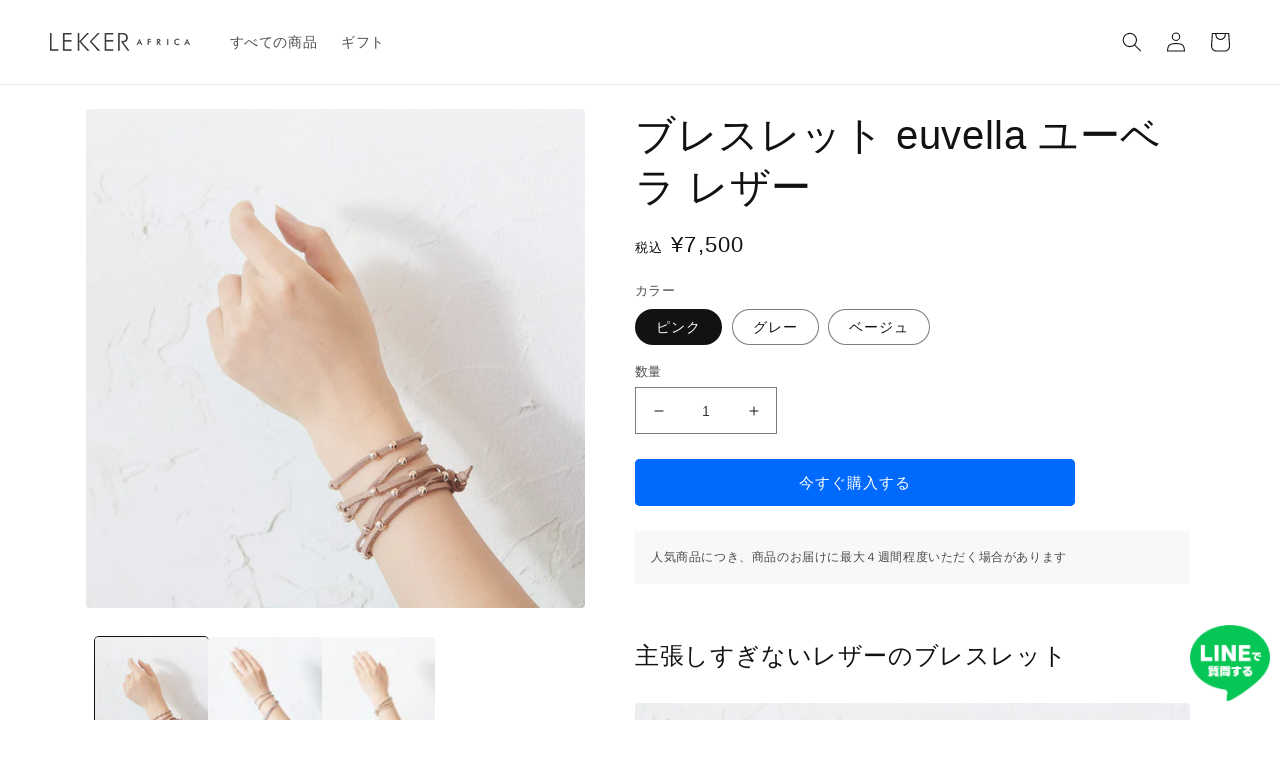

--- FILE ---
content_type: text/html; charset=utf-8
request_url: https://lekker-africa.com/products/bracelet-euvella
body_size: 33923
content:
<!doctype html>
<html class="no-js" lang="ja">
  <head>
    <meta charset="utf-8">
    <meta http-equiv="X-UA-Compatible" content="IE=edge">
    <meta name="viewport" content="width=device-width,initial-scale=1">
    <meta name="theme-color" content="">
    <link rel="canonical" href="https://lekker-africa.com/products/bracelet-euvella">
    <link rel="preconnect" href="https://cdn.shopify.com" crossorigin>

    <!-- Google Tag Manager -->
    <script>(function(w,d,s,l,i){w[l]=w[l]||[];w[l].push({'gtm.start':
    new Date().getTime(),event:'gtm.js'});var f=d.getElementsByTagName(s)[0],
    j=d.createElement(s),dl=l!='dataLayer'?'&l='+l:'';j.async=true;j.src=
    'https://www.googletagmanager.com/gtm.js?id='+i+dl;f.parentNode.insertBefore(j,f);
    })(window,document,'script','dataLayer','GTM-P9RDF2Z');</script>
    <!-- End Google Tag Manager --><link rel="icon" type="image/png" href="//lekker-africa.com/cdn/shop/files/favicon.png?crop=center&height=32&v=1648958823&width=32"><title>
      ブレスレット euvella ユーベラ レザー
 &ndash; モダン・アフリカ雑貨のお店「LEKKER AFRICA」</title>

    
      <meta name="description" content="主張しすぎないレザーのブレスレット 淡く落ち着いた南アフリカのレザー。 ワイン産地で有名なステレンボッシュのハンドメイドブランドのeuvella製。 柔らかな皮で、心地ちの良いフィット感があります。 選べる３色。自分に合うカラーを選んでみてはいかがでしょうか。 【ご注文の前に、一度ご確認ください】 ◎以下の場合は、お客さまのご都合による返品は基本的に承りかねます。ご理解いただけますようお願い申し上げます。 ・一度ご使用になられた場合、またその形跡のある商品。・お客様の責任で、商品が破損しているもの。・返品のご連絡がないまま返送された商品。・商品到着より1週間後にご連絡をいただいた商品。・返品受付後（当店よりご連絡後）1週間をすぎての">
    

    

<meta property="og:site_name" content="モダン・アフリカ雑貨のお店「LEKKER AFRICA」">
<meta property="og:url" content="https://lekker-africa.com/products/bracelet-euvella">
<meta property="og:title" content="ブレスレット euvella ユーベラ レザー">
<meta property="og:type" content="product">
<meta property="og:description" content="主張しすぎないレザーのブレスレット 淡く落ち着いた南アフリカのレザー。 ワイン産地で有名なステレンボッシュのハンドメイドブランドのeuvella製。 柔らかな皮で、心地ちの良いフィット感があります。 選べる３色。自分に合うカラーを選んでみてはいかがでしょうか。 【ご注文の前に、一度ご確認ください】 ◎以下の場合は、お客さまのご都合による返品は基本的に承りかねます。ご理解いただけますようお願い申し上げます。 ・一度ご使用になられた場合、またその形跡のある商品。・お客様の責任で、商品が破損しているもの。・返品のご連絡がないまま返送された商品。・商品到着より1週間後にご連絡をいただいた商品。・返品受付後（当店よりご連絡後）1週間をすぎての"><meta property="og:image" content="http://lekker-africa.com/cdn/shop/products/1_e995b2ae-efe4-48fb-b437-cf52b75c5513.png?v=1561784947">
  <meta property="og:image:secure_url" content="https://lekker-africa.com/cdn/shop/products/1_e995b2ae-efe4-48fb-b437-cf52b75c5513.png?v=1561784947">
  <meta property="og:image:width" content="1240">
  <meta property="og:image:height" content="1240"><meta property="og:price:amount" content="7,500">
  <meta property="og:price:currency" content="JPY"><meta name="twitter:site" content="@africalekker"><meta name="twitter:card" content="summary_large_image">
<meta name="twitter:title" content="ブレスレット euvella ユーベラ レザー">
<meta name="twitter:description" content="主張しすぎないレザーのブレスレット 淡く落ち着いた南アフリカのレザー。 ワイン産地で有名なステレンボッシュのハンドメイドブランドのeuvella製。 柔らかな皮で、心地ちの良いフィット感があります。 選べる３色。自分に合うカラーを選んでみてはいかがでしょうか。 【ご注文の前に、一度ご確認ください】 ◎以下の場合は、お客さまのご都合による返品は基本的に承りかねます。ご理解いただけますようお願い申し上げます。 ・一度ご使用になられた場合、またその形跡のある商品。・お客様の責任で、商品が破損しているもの。・返品のご連絡がないまま返送された商品。・商品到着より1週間後にご連絡をいただいた商品。・返品受付後（当店よりご連絡後）1週間をすぎての">


    <script src="//lekker-africa.com/cdn/shop/t/24/assets/global.js?v=135116476141006970691648956072" defer="defer"></script>
    <script>window.performance && window.performance.mark && window.performance.mark('shopify.content_for_header.start');</script><meta name="google-site-verification" content="7IOJcU35HcH73xJCTablzFyvRtccZG6xJcDskg2YNlI">
<meta name="google-site-verification" content="DEqmpfAst3fSuCL0nXnbcJB0nz7QbZF58IAopqWh_bk">
<meta name="google-site-verification" content="SlgpbPmekouZPLsPnRpO_gK7_wJQYr-24no8Vt7cT5c">
<meta id="shopify-digital-wallet" name="shopify-digital-wallet" content="/7035879479/digital_wallets/dialog">
<meta name="shopify-checkout-api-token" content="5debaa17b41e5ca95f0ca169a83a05ec">
<link rel="alternate" type="application/json+oembed" href="https://lekker-africa.com/products/bracelet-euvella.oembed">
<script async="async" src="/checkouts/internal/preloads.js?locale=ja-JP"></script>
<link rel="preconnect" href="https://shop.app" crossorigin="anonymous">
<script async="async" src="https://shop.app/checkouts/internal/preloads.js?locale=ja-JP&shop_id=7035879479" crossorigin="anonymous"></script>
<script id="apple-pay-shop-capabilities" type="application/json">{"shopId":7035879479,"countryCode":"JP","currencyCode":"JPY","merchantCapabilities":["supports3DS"],"merchantId":"gid:\/\/shopify\/Shop\/7035879479","merchantName":"モダン・アフリカ雑貨のお店「LEKKER AFRICA」","requiredBillingContactFields":["postalAddress","email","phone"],"requiredShippingContactFields":["postalAddress","email","phone"],"shippingType":"shipping","supportedNetworks":["visa","masterCard","amex","jcb","discover"],"total":{"type":"pending","label":"モダン・アフリカ雑貨のお店「LEKKER AFRICA」","amount":"1.00"},"shopifyPaymentsEnabled":true,"supportsSubscriptions":true}</script>
<script id="shopify-features" type="application/json">{"accessToken":"5debaa17b41e5ca95f0ca169a83a05ec","betas":["rich-media-storefront-analytics"],"domain":"lekker-africa.com","predictiveSearch":false,"shopId":7035879479,"locale":"ja"}</script>
<script>var Shopify = Shopify || {};
Shopify.shop = "lekker-africa.myshopify.com";
Shopify.locale = "ja";
Shopify.currency = {"active":"JPY","rate":"1.0"};
Shopify.country = "JP";
Shopify.theme = {"name":"LEKKER 7 (Dawn)","id":129585021123,"schema_name":"Dawn","schema_version":"4.0.0","theme_store_id":887,"role":"main"};
Shopify.theme.handle = "null";
Shopify.theme.style = {"id":null,"handle":null};
Shopify.cdnHost = "lekker-africa.com/cdn";
Shopify.routes = Shopify.routes || {};
Shopify.routes.root = "/";</script>
<script type="module">!function(o){(o.Shopify=o.Shopify||{}).modules=!0}(window);</script>
<script>!function(o){function n(){var o=[];function n(){o.push(Array.prototype.slice.apply(arguments))}return n.q=o,n}var t=o.Shopify=o.Shopify||{};t.loadFeatures=n(),t.autoloadFeatures=n()}(window);</script>
<script>
  window.ShopifyPay = window.ShopifyPay || {};
  window.ShopifyPay.apiHost = "shop.app\/pay";
  window.ShopifyPay.redirectState = null;
</script>
<script id="shop-js-analytics" type="application/json">{"pageType":"product"}</script>
<script defer="defer" async type="module" src="//lekker-africa.com/cdn/shopifycloud/shop-js/modules/v2/client.init-shop-cart-sync_CZKilf07.ja.esm.js"></script>
<script defer="defer" async type="module" src="//lekker-africa.com/cdn/shopifycloud/shop-js/modules/v2/chunk.common_rlhnONO2.esm.js"></script>
<script type="module">
  await import("//lekker-africa.com/cdn/shopifycloud/shop-js/modules/v2/client.init-shop-cart-sync_CZKilf07.ja.esm.js");
await import("//lekker-africa.com/cdn/shopifycloud/shop-js/modules/v2/chunk.common_rlhnONO2.esm.js");

  window.Shopify.SignInWithShop?.initShopCartSync?.({"fedCMEnabled":true,"windoidEnabled":true});

</script>
<script>
  window.Shopify = window.Shopify || {};
  if (!window.Shopify.featureAssets) window.Shopify.featureAssets = {};
  window.Shopify.featureAssets['shop-js'] = {"shop-cart-sync":["modules/v2/client.shop-cart-sync_BwCHLH8C.ja.esm.js","modules/v2/chunk.common_rlhnONO2.esm.js"],"init-fed-cm":["modules/v2/client.init-fed-cm_CQXj6EwP.ja.esm.js","modules/v2/chunk.common_rlhnONO2.esm.js"],"shop-button":["modules/v2/client.shop-button_B7JE2zCc.ja.esm.js","modules/v2/chunk.common_rlhnONO2.esm.js"],"init-windoid":["modules/v2/client.init-windoid_DQ9csUH7.ja.esm.js","modules/v2/chunk.common_rlhnONO2.esm.js"],"shop-cash-offers":["modules/v2/client.shop-cash-offers_DxEVlT9h.ja.esm.js","modules/v2/chunk.common_rlhnONO2.esm.js","modules/v2/chunk.modal_BI56FOb0.esm.js"],"shop-toast-manager":["modules/v2/client.shop-toast-manager_BE8_-kNb.ja.esm.js","modules/v2/chunk.common_rlhnONO2.esm.js"],"init-shop-email-lookup-coordinator":["modules/v2/client.init-shop-email-lookup-coordinator_BgbPPTAQ.ja.esm.js","modules/v2/chunk.common_rlhnONO2.esm.js"],"pay-button":["modules/v2/client.pay-button_hoKCMeMC.ja.esm.js","modules/v2/chunk.common_rlhnONO2.esm.js"],"avatar":["modules/v2/client.avatar_BTnouDA3.ja.esm.js"],"init-shop-cart-sync":["modules/v2/client.init-shop-cart-sync_CZKilf07.ja.esm.js","modules/v2/chunk.common_rlhnONO2.esm.js"],"shop-login-button":["modules/v2/client.shop-login-button_BXDQHqjj.ja.esm.js","modules/v2/chunk.common_rlhnONO2.esm.js","modules/v2/chunk.modal_BI56FOb0.esm.js"],"init-customer-accounts-sign-up":["modules/v2/client.init-customer-accounts-sign-up_C3NeUvFd.ja.esm.js","modules/v2/client.shop-login-button_BXDQHqjj.ja.esm.js","modules/v2/chunk.common_rlhnONO2.esm.js","modules/v2/chunk.modal_BI56FOb0.esm.js"],"init-shop-for-new-customer-accounts":["modules/v2/client.init-shop-for-new-customer-accounts_D-v2xi0b.ja.esm.js","modules/v2/client.shop-login-button_BXDQHqjj.ja.esm.js","modules/v2/chunk.common_rlhnONO2.esm.js","modules/v2/chunk.modal_BI56FOb0.esm.js"],"init-customer-accounts":["modules/v2/client.init-customer-accounts_Cciaq_Mb.ja.esm.js","modules/v2/client.shop-login-button_BXDQHqjj.ja.esm.js","modules/v2/chunk.common_rlhnONO2.esm.js","modules/v2/chunk.modal_BI56FOb0.esm.js"],"shop-follow-button":["modules/v2/client.shop-follow-button_CM9l58Wl.ja.esm.js","modules/v2/chunk.common_rlhnONO2.esm.js","modules/v2/chunk.modal_BI56FOb0.esm.js"],"lead-capture":["modules/v2/client.lead-capture_oVhdpGxe.ja.esm.js","modules/v2/chunk.common_rlhnONO2.esm.js","modules/v2/chunk.modal_BI56FOb0.esm.js"],"checkout-modal":["modules/v2/client.checkout-modal_BbgmKIDX.ja.esm.js","modules/v2/chunk.common_rlhnONO2.esm.js","modules/v2/chunk.modal_BI56FOb0.esm.js"],"shop-login":["modules/v2/client.shop-login_BRorRhgW.ja.esm.js","modules/v2/chunk.common_rlhnONO2.esm.js","modules/v2/chunk.modal_BI56FOb0.esm.js"],"payment-terms":["modules/v2/client.payment-terms_Ba4TR13R.ja.esm.js","modules/v2/chunk.common_rlhnONO2.esm.js","modules/v2/chunk.modal_BI56FOb0.esm.js"]};
</script>
<script id="__st">var __st={"a":7035879479,"offset":32400,"reqid":"5534f104-832c-44aa-9c94-0d51ab31d90a-1768977154","pageurl":"lekker-africa.com\/products\/bracelet-euvella","u":"68044d6eacef","p":"product","rtyp":"product","rid":1626828472375};</script>
<script>window.ShopifyPaypalV4VisibilityTracking = true;</script>
<script id="captcha-bootstrap">!function(){'use strict';const t='contact',e='account',n='new_comment',o=[[t,t],['blogs',n],['comments',n],[t,'customer']],c=[[e,'customer_login'],[e,'guest_login'],[e,'recover_customer_password'],[e,'create_customer']],r=t=>t.map((([t,e])=>`form[action*='/${t}']:not([data-nocaptcha='true']) input[name='form_type'][value='${e}']`)).join(','),a=t=>()=>t?[...document.querySelectorAll(t)].map((t=>t.form)):[];function s(){const t=[...o],e=r(t);return a(e)}const i='password',u='form_key',d=['recaptcha-v3-token','g-recaptcha-response','h-captcha-response',i],f=()=>{try{return window.sessionStorage}catch{return}},m='__shopify_v',_=t=>t.elements[u];function p(t,e,n=!1){try{const o=window.sessionStorage,c=JSON.parse(o.getItem(e)),{data:r}=function(t){const{data:e,action:n}=t;return t[m]||n?{data:e,action:n}:{data:t,action:n}}(c);for(const[e,n]of Object.entries(r))t.elements[e]&&(t.elements[e].value=n);n&&o.removeItem(e)}catch(o){console.error('form repopulation failed',{error:o})}}const l='form_type',E='cptcha';function T(t){t.dataset[E]=!0}const w=window,h=w.document,L='Shopify',v='ce_forms',y='captcha';let A=!1;((t,e)=>{const n=(g='f06e6c50-85a8-45c8-87d0-21a2b65856fe',I='https://cdn.shopify.com/shopifycloud/storefront-forms-hcaptcha/ce_storefront_forms_captcha_hcaptcha.v1.5.2.iife.js',D={infoText:'hCaptchaによる保護',privacyText:'プライバシー',termsText:'利用規約'},(t,e,n)=>{const o=w[L][v],c=o.bindForm;if(c)return c(t,g,e,D).then(n);var r;o.q.push([[t,g,e,D],n]),r=I,A||(h.body.append(Object.assign(h.createElement('script'),{id:'captcha-provider',async:!0,src:r})),A=!0)});var g,I,D;w[L]=w[L]||{},w[L][v]=w[L][v]||{},w[L][v].q=[],w[L][y]=w[L][y]||{},w[L][y].protect=function(t,e){n(t,void 0,e),T(t)},Object.freeze(w[L][y]),function(t,e,n,w,h,L){const[v,y,A,g]=function(t,e,n){const i=e?o:[],u=t?c:[],d=[...i,...u],f=r(d),m=r(i),_=r(d.filter((([t,e])=>n.includes(e))));return[a(f),a(m),a(_),s()]}(w,h,L),I=t=>{const e=t.target;return e instanceof HTMLFormElement?e:e&&e.form},D=t=>v().includes(t);t.addEventListener('submit',(t=>{const e=I(t);if(!e)return;const n=D(e)&&!e.dataset.hcaptchaBound&&!e.dataset.recaptchaBound,o=_(e),c=g().includes(e)&&(!o||!o.value);(n||c)&&t.preventDefault(),c&&!n&&(function(t){try{if(!f())return;!function(t){const e=f();if(!e)return;const n=_(t);if(!n)return;const o=n.value;o&&e.removeItem(o)}(t);const e=Array.from(Array(32),(()=>Math.random().toString(36)[2])).join('');!function(t,e){_(t)||t.append(Object.assign(document.createElement('input'),{type:'hidden',name:u})),t.elements[u].value=e}(t,e),function(t,e){const n=f();if(!n)return;const o=[...t.querySelectorAll(`input[type='${i}']`)].map((({name:t})=>t)),c=[...d,...o],r={};for(const[a,s]of new FormData(t).entries())c.includes(a)||(r[a]=s);n.setItem(e,JSON.stringify({[m]:1,action:t.action,data:r}))}(t,e)}catch(e){console.error('failed to persist form',e)}}(e),e.submit())}));const S=(t,e)=>{t&&!t.dataset[E]&&(n(t,e.some((e=>e===t))),T(t))};for(const o of['focusin','change'])t.addEventListener(o,(t=>{const e=I(t);D(e)&&S(e,y())}));const B=e.get('form_key'),M=e.get(l),P=B&&M;t.addEventListener('DOMContentLoaded',(()=>{const t=y();if(P)for(const e of t)e.elements[l].value===M&&p(e,B);[...new Set([...A(),...v().filter((t=>'true'===t.dataset.shopifyCaptcha))])].forEach((e=>S(e,t)))}))}(h,new URLSearchParams(w.location.search),n,t,e,['guest_login'])})(!0,!0)}();</script>
<script integrity="sha256-4kQ18oKyAcykRKYeNunJcIwy7WH5gtpwJnB7kiuLZ1E=" data-source-attribution="shopify.loadfeatures" defer="defer" src="//lekker-africa.com/cdn/shopifycloud/storefront/assets/storefront/load_feature-a0a9edcb.js" crossorigin="anonymous"></script>
<script crossorigin="anonymous" defer="defer" src="//lekker-africa.com/cdn/shopifycloud/storefront/assets/shopify_pay/storefront-65b4c6d7.js?v=20250812"></script>
<script data-source-attribution="shopify.dynamic_checkout.dynamic.init">var Shopify=Shopify||{};Shopify.PaymentButton=Shopify.PaymentButton||{isStorefrontPortableWallets:!0,init:function(){window.Shopify.PaymentButton.init=function(){};var t=document.createElement("script");t.src="https://lekker-africa.com/cdn/shopifycloud/portable-wallets/latest/portable-wallets.ja.js",t.type="module",document.head.appendChild(t)}};
</script>
<script data-source-attribution="shopify.dynamic_checkout.buyer_consent">
  function portableWalletsHideBuyerConsent(e){var t=document.getElementById("shopify-buyer-consent"),n=document.getElementById("shopify-subscription-policy-button");t&&n&&(t.classList.add("hidden"),t.setAttribute("aria-hidden","true"),n.removeEventListener("click",e))}function portableWalletsShowBuyerConsent(e){var t=document.getElementById("shopify-buyer-consent"),n=document.getElementById("shopify-subscription-policy-button");t&&n&&(t.classList.remove("hidden"),t.removeAttribute("aria-hidden"),n.addEventListener("click",e))}window.Shopify?.PaymentButton&&(window.Shopify.PaymentButton.hideBuyerConsent=portableWalletsHideBuyerConsent,window.Shopify.PaymentButton.showBuyerConsent=portableWalletsShowBuyerConsent);
</script>
<script data-source-attribution="shopify.dynamic_checkout.cart.bootstrap">document.addEventListener("DOMContentLoaded",(function(){function t(){return document.querySelector("shopify-accelerated-checkout-cart, shopify-accelerated-checkout")}if(t())Shopify.PaymentButton.init();else{new MutationObserver((function(e,n){t()&&(Shopify.PaymentButton.init(),n.disconnect())})).observe(document.body,{childList:!0,subtree:!0})}}));
</script>
<link id="shopify-accelerated-checkout-styles" rel="stylesheet" media="screen" href="https://lekker-africa.com/cdn/shopifycloud/portable-wallets/latest/accelerated-checkout-backwards-compat.css" crossorigin="anonymous">
<style id="shopify-accelerated-checkout-cart">
        #shopify-buyer-consent {
  margin-top: 1em;
  display: inline-block;
  width: 100%;
}

#shopify-buyer-consent.hidden {
  display: none;
}

#shopify-subscription-policy-button {
  background: none;
  border: none;
  padding: 0;
  text-decoration: underline;
  font-size: inherit;
  cursor: pointer;
}

#shopify-subscription-policy-button::before {
  box-shadow: none;
}

      </style>
<script id="sections-script" data-sections="main-product,product-recommendations,header,footer" defer="defer" src="//lekker-africa.com/cdn/shop/t/24/compiled_assets/scripts.js?v=19567"></script>
<script>window.performance && window.performance.mark && window.performance.mark('shopify.content_for_header.end');</script>


    <style data-shopify>
      
      
      
      
      

      :root {
        --font-body-family: "system_ui", -apple-system, 'Segoe UI', Roboto, 'Helvetica Neue', 'Noto Sans', 'Liberation Sans', Arial, sans-serif, 'Apple Color Emoji', 'Segoe UI Emoji', 'Segoe UI Symbol', 'Noto Color Emoji';
        --font-body-style: normal;
        --font-body-weight: 400;

        --font-heading-family: "system_ui", -apple-system, 'Segoe UI', Roboto, 'Helvetica Neue', 'Noto Sans', 'Liberation Sans', Arial, sans-serif, 'Apple Color Emoji', 'Segoe UI Emoji', 'Segoe UI Symbol', 'Noto Color Emoji';
        --font-heading-style: normal;
        --font-heading-weight: 400;

        --font-body-scale: 1.0;
        --font-heading-scale: 1.0;

        --color-base-text: 18, 18, 18;
        --color-shadow: 18, 18, 18;
        --color-base-background-1: 255, 255, 255;
        --color-base-background-2: 243, 243, 243;
        --color-base-solid-button-labels: 255, 255, 255;
        --color-base-outline-button-labels: 0, 106, 255;
        --color-base-accent-1: 0, 106, 255;
        --color-base-accent-2: 0, 106, 255;
        --payment-terms-background-color: #ffffff;

        --gradient-base-background-1: #ffffff;
        --gradient-base-background-2: #f3f3f3;
        --gradient-base-accent-1: #006aff;
        --gradient-base-accent-2: #006aff;

        --media-padding: px;
        --media-border-opacity: 0.05;
        --media-border-width: 0px;
        --media-radius: 4px;
        --media-shadow-opacity: 0.0;
        --media-shadow-horizontal-offset: 0px;
        --media-shadow-vertical-offset: 4px;
        --media-shadow-blur-radius: 5px;

        --page-width: 120rem;
        --page-width-margin: 0rem;

        --card-image-padding: 0.0rem;
        --card-corner-radius: 0.0rem;
        --card-text-alignment: left;
        --card-border-width: 0.0rem;
        --card-border-opacity: 0.1;
        --card-shadow-opacity: 0.0;
        --card-shadow-horizontal-offset: 0.0rem;
        --card-shadow-vertical-offset: 0.4rem;
        --card-shadow-blur-radius: 0.5rem;

        --badge-corner-radius: 4.0rem;

        --popup-border-width: 4px;
        --popup-border-opacity: 0.1;
        --popup-corner-radius: 0px;
        --popup-shadow-opacity: 0.3;
        --popup-shadow-horizontal-offset: 0px;
        --popup-shadow-vertical-offset: 8px;
        --popup-shadow-blur-radius: 10px;

        --drawer-border-width: 1px;
        --drawer-border-opacity: 0.1;
        --drawer-shadow-opacity: 0.0;
        --drawer-shadow-horizontal-offset: 0px;
        --drawer-shadow-vertical-offset: 4px;
        --drawer-shadow-blur-radius: 5px;

        --spacing-sections-desktop: 0px;
        --spacing-sections-mobile: 0px;

        --grid-desktop-vertical-spacing: 8px;
        --grid-desktop-horizontal-spacing: 8px;
        --grid-mobile-vertical-spacing: 4px;
        --grid-mobile-horizontal-spacing: 4px;

        --text-boxes-border-opacity: 0.1;
        --text-boxes-border-width: 0px;
        --text-boxes-radius: 0px;
        --text-boxes-shadow-opacity: 0.0;
        --text-boxes-shadow-horizontal-offset: 0px;
        --text-boxes-shadow-vertical-offset: 4px;
        --text-boxes-shadow-blur-radius: 5px;

        --buttons-radius: 4px;
        --buttons-radius-outset: 5px;
        --buttons-border-width: 1px;
        --buttons-border-opacity: 1.0;
        --buttons-shadow-opacity: 0.0;
        --buttons-shadow-horizontal-offset: 0px;
        --buttons-shadow-vertical-offset: 4px;
        --buttons-shadow-blur-radius: 5px;
        --buttons-border-offset: 0.3px;

        --inputs-radius: 0px;
        --inputs-border-width: 1px;
        --inputs-border-opacity: 0.55;
        --inputs-shadow-opacity: 0.0;
        --inputs-shadow-horizontal-offset: 0px;
        --inputs-margin-offset: 0px;
        --inputs-shadow-vertical-offset: 4px;
        --inputs-shadow-blur-radius: 5px;
        --inputs-radius-outset: 0px;

        --variant-pills-radius: 40px;
        --variant-pills-border-width: 1px;
        --variant-pills-border-opacity: 0.55;
        --variant-pills-shadow-opacity: 0.0;
        --variant-pills-shadow-horizontal-offset: 0px;
        --variant-pills-shadow-vertical-offset: 4px;
        --variant-pills-shadow-blur-radius: 5px;
      }

      *,
      *::before,
      *::after {
        box-sizing: inherit;
      }

      html {
        box-sizing: border-box;
        font-size: calc(var(--font-body-scale) * 62.5%);
        height: 100%;
      }

      body {
        display: grid;
        grid-template-rows: auto auto 1fr auto;
        grid-template-columns: 100%;
        min-height: 100%;
        margin: 0;
        font-size: 1.5rem;
        letter-spacing: 0.06rem;
        line-height: calc(1 + 0.8 / var(--font-body-scale));
        font-family: var(--font-body-family);
        font-style: var(--font-body-style);
        font-weight: var(--font-body-weight);
      }

      @media screen and (min-width: 750px) {
        body {
          font-size: 1.6rem;
        }
      }
    </style>

    <link href="//lekker-africa.com/cdn/shop/t/24/assets/base.css?v=144997082486365258741648956086" rel="stylesheet" type="text/css" media="all" />
<link rel="stylesheet" href="//lekker-africa.com/cdn/shop/t/24/assets/component-predictive-search.css?v=165644661289088488651648956069" media="print" onload="this.media='all'"><script>document.documentElement.className = document.documentElement.className.replace('no-js', 'js');
    if (Shopify.designMode) {
      document.documentElement.classList.add('shopify-design-mode');
    }
    </script>
    
    <script type="text/javascript" src="//ajax.googleapis.com/ajax/libs/jquery/1.7/jquery.min.js"></script>
  <!-- BEGIN app block: shopify://apps/anygift/blocks/app-embed/3155ad86-5ab9-4640-9764-ae5500262016 --><script async src="https://d1jf9jg4xqwtsf.cloudfront.net/online-store.js"></script>


<!-- END app block --><link href="https://monorail-edge.shopifysvc.com" rel="dns-prefetch">
<script>(function(){if ("sendBeacon" in navigator && "performance" in window) {try {var session_token_from_headers = performance.getEntriesByType('navigation')[0].serverTiming.find(x => x.name == '_s').description;} catch {var session_token_from_headers = undefined;}var session_cookie_matches = document.cookie.match(/_shopify_s=([^;]*)/);var session_token_from_cookie = session_cookie_matches && session_cookie_matches.length === 2 ? session_cookie_matches[1] : "";var session_token = session_token_from_headers || session_token_from_cookie || "";function handle_abandonment_event(e) {var entries = performance.getEntries().filter(function(entry) {return /monorail-edge.shopifysvc.com/.test(entry.name);});if (!window.abandonment_tracked && entries.length === 0) {window.abandonment_tracked = true;var currentMs = Date.now();var navigation_start = performance.timing.navigationStart;var payload = {shop_id: 7035879479,url: window.location.href,navigation_start,duration: currentMs - navigation_start,session_token,page_type: "product"};window.navigator.sendBeacon("https://monorail-edge.shopifysvc.com/v1/produce", JSON.stringify({schema_id: "online_store_buyer_site_abandonment/1.1",payload: payload,metadata: {event_created_at_ms: currentMs,event_sent_at_ms: currentMs}}));}}window.addEventListener('pagehide', handle_abandonment_event);}}());</script>
<script id="web-pixels-manager-setup">(function e(e,d,r,n,o){if(void 0===o&&(o={}),!Boolean(null===(a=null===(i=window.Shopify)||void 0===i?void 0:i.analytics)||void 0===a?void 0:a.replayQueue)){var i,a;window.Shopify=window.Shopify||{};var t=window.Shopify;t.analytics=t.analytics||{};var s=t.analytics;s.replayQueue=[],s.publish=function(e,d,r){return s.replayQueue.push([e,d,r]),!0};try{self.performance.mark("wpm:start")}catch(e){}var l=function(){var e={modern:/Edge?\/(1{2}[4-9]|1[2-9]\d|[2-9]\d{2}|\d{4,})\.\d+(\.\d+|)|Firefox\/(1{2}[4-9]|1[2-9]\d|[2-9]\d{2}|\d{4,})\.\d+(\.\d+|)|Chrom(ium|e)\/(9{2}|\d{3,})\.\d+(\.\d+|)|(Maci|X1{2}).+ Version\/(15\.\d+|(1[6-9]|[2-9]\d|\d{3,})\.\d+)([,.]\d+|)( \(\w+\)|)( Mobile\/\w+|) Safari\/|Chrome.+OPR\/(9{2}|\d{3,})\.\d+\.\d+|(CPU[ +]OS|iPhone[ +]OS|CPU[ +]iPhone|CPU IPhone OS|CPU iPad OS)[ +]+(15[._]\d+|(1[6-9]|[2-9]\d|\d{3,})[._]\d+)([._]\d+|)|Android:?[ /-](13[3-9]|1[4-9]\d|[2-9]\d{2}|\d{4,})(\.\d+|)(\.\d+|)|Android.+Firefox\/(13[5-9]|1[4-9]\d|[2-9]\d{2}|\d{4,})\.\d+(\.\d+|)|Android.+Chrom(ium|e)\/(13[3-9]|1[4-9]\d|[2-9]\d{2}|\d{4,})\.\d+(\.\d+|)|SamsungBrowser\/([2-9]\d|\d{3,})\.\d+/,legacy:/Edge?\/(1[6-9]|[2-9]\d|\d{3,})\.\d+(\.\d+|)|Firefox\/(5[4-9]|[6-9]\d|\d{3,})\.\d+(\.\d+|)|Chrom(ium|e)\/(5[1-9]|[6-9]\d|\d{3,})\.\d+(\.\d+|)([\d.]+$|.*Safari\/(?![\d.]+ Edge\/[\d.]+$))|(Maci|X1{2}).+ Version\/(10\.\d+|(1[1-9]|[2-9]\d|\d{3,})\.\d+)([,.]\d+|)( \(\w+\)|)( Mobile\/\w+|) Safari\/|Chrome.+OPR\/(3[89]|[4-9]\d|\d{3,})\.\d+\.\d+|(CPU[ +]OS|iPhone[ +]OS|CPU[ +]iPhone|CPU IPhone OS|CPU iPad OS)[ +]+(10[._]\d+|(1[1-9]|[2-9]\d|\d{3,})[._]\d+)([._]\d+|)|Android:?[ /-](13[3-9]|1[4-9]\d|[2-9]\d{2}|\d{4,})(\.\d+|)(\.\d+|)|Mobile Safari.+OPR\/([89]\d|\d{3,})\.\d+\.\d+|Android.+Firefox\/(13[5-9]|1[4-9]\d|[2-9]\d{2}|\d{4,})\.\d+(\.\d+|)|Android.+Chrom(ium|e)\/(13[3-9]|1[4-9]\d|[2-9]\d{2}|\d{4,})\.\d+(\.\d+|)|Android.+(UC? ?Browser|UCWEB|U3)[ /]?(15\.([5-9]|\d{2,})|(1[6-9]|[2-9]\d|\d{3,})\.\d+)\.\d+|SamsungBrowser\/(5\.\d+|([6-9]|\d{2,})\.\d+)|Android.+MQ{2}Browser\/(14(\.(9|\d{2,})|)|(1[5-9]|[2-9]\d|\d{3,})(\.\d+|))(\.\d+|)|K[Aa][Ii]OS\/(3\.\d+|([4-9]|\d{2,})\.\d+)(\.\d+|)/},d=e.modern,r=e.legacy,n=navigator.userAgent;return n.match(d)?"modern":n.match(r)?"legacy":"unknown"}(),u="modern"===l?"modern":"legacy",c=(null!=n?n:{modern:"",legacy:""})[u],f=function(e){return[e.baseUrl,"/wpm","/b",e.hashVersion,"modern"===e.buildTarget?"m":"l",".js"].join("")}({baseUrl:d,hashVersion:r,buildTarget:u}),m=function(e){var d=e.version,r=e.bundleTarget,n=e.surface,o=e.pageUrl,i=e.monorailEndpoint;return{emit:function(e){var a=e.status,t=e.errorMsg,s=(new Date).getTime(),l=JSON.stringify({metadata:{event_sent_at_ms:s},events:[{schema_id:"web_pixels_manager_load/3.1",payload:{version:d,bundle_target:r,page_url:o,status:a,surface:n,error_msg:t},metadata:{event_created_at_ms:s}}]});if(!i)return console&&console.warn&&console.warn("[Web Pixels Manager] No Monorail endpoint provided, skipping logging."),!1;try{return self.navigator.sendBeacon.bind(self.navigator)(i,l)}catch(e){}var u=new XMLHttpRequest;try{return u.open("POST",i,!0),u.setRequestHeader("Content-Type","text/plain"),u.send(l),!0}catch(e){return console&&console.warn&&console.warn("[Web Pixels Manager] Got an unhandled error while logging to Monorail."),!1}}}}({version:r,bundleTarget:l,surface:e.surface,pageUrl:self.location.href,monorailEndpoint:e.monorailEndpoint});try{o.browserTarget=l,function(e){var d=e.src,r=e.async,n=void 0===r||r,o=e.onload,i=e.onerror,a=e.sri,t=e.scriptDataAttributes,s=void 0===t?{}:t,l=document.createElement("script"),u=document.querySelector("head"),c=document.querySelector("body");if(l.async=n,l.src=d,a&&(l.integrity=a,l.crossOrigin="anonymous"),s)for(var f in s)if(Object.prototype.hasOwnProperty.call(s,f))try{l.dataset[f]=s[f]}catch(e){}if(o&&l.addEventListener("load",o),i&&l.addEventListener("error",i),u)u.appendChild(l);else{if(!c)throw new Error("Did not find a head or body element to append the script");c.appendChild(l)}}({src:f,async:!0,onload:function(){if(!function(){var e,d;return Boolean(null===(d=null===(e=window.Shopify)||void 0===e?void 0:e.analytics)||void 0===d?void 0:d.initialized)}()){var d=window.webPixelsManager.init(e)||void 0;if(d){var r=window.Shopify.analytics;r.replayQueue.forEach((function(e){var r=e[0],n=e[1],o=e[2];d.publishCustomEvent(r,n,o)})),r.replayQueue=[],r.publish=d.publishCustomEvent,r.visitor=d.visitor,r.initialized=!0}}},onerror:function(){return m.emit({status:"failed",errorMsg:"".concat(f," has failed to load")})},sri:function(e){var d=/^sha384-[A-Za-z0-9+/=]+$/;return"string"==typeof e&&d.test(e)}(c)?c:"",scriptDataAttributes:o}),m.emit({status:"loading"})}catch(e){m.emit({status:"failed",errorMsg:(null==e?void 0:e.message)||"Unknown error"})}}})({shopId: 7035879479,storefrontBaseUrl: "https://lekker-africa.com",extensionsBaseUrl: "https://extensions.shopifycdn.com/cdn/shopifycloud/web-pixels-manager",monorailEndpoint: "https://monorail-edge.shopifysvc.com/unstable/produce_batch",surface: "storefront-renderer",enabledBetaFlags: ["2dca8a86"],webPixelsConfigList: [{"id":"540868896","configuration":"{\"config\":\"{\\\"pixel_id\\\":\\\"G-SHPH7VWCB2\\\",\\\"target_country\\\":\\\"JP\\\",\\\"gtag_events\\\":[{\\\"type\\\":\\\"search\\\",\\\"action_label\\\":[\\\"G-SHPH7VWCB2\\\",\\\"AW-770711120\\\/Ko-SCJWajbUBENC8wO8C\\\"]},{\\\"type\\\":\\\"begin_checkout\\\",\\\"action_label\\\":[\\\"G-SHPH7VWCB2\\\",\\\"AW-770711120\\\/I2kACJKajbUBENC8wO8C\\\"]},{\\\"type\\\":\\\"view_item\\\",\\\"action_label\\\":[\\\"G-SHPH7VWCB2\\\",\\\"AW-770711120\\\/awkqCIyajbUBENC8wO8C\\\",\\\"MC-F6365RRXKS\\\"]},{\\\"type\\\":\\\"purchase\\\",\\\"action_label\\\":[\\\"G-SHPH7VWCB2\\\",\\\"AW-770711120\\\/oFh6CImajbUBENC8wO8C\\\",\\\"MC-F6365RRXKS\\\"]},{\\\"type\\\":\\\"page_view\\\",\\\"action_label\\\":[\\\"G-SHPH7VWCB2\\\",\\\"AW-770711120\\\/dJq3CI6ZjbUBENC8wO8C\\\",\\\"MC-F6365RRXKS\\\"]},{\\\"type\\\":\\\"add_payment_info\\\",\\\"action_label\\\":[\\\"G-SHPH7VWCB2\\\",\\\"AW-770711120\\\/PJoZCJiajbUBENC8wO8C\\\"]},{\\\"type\\\":\\\"add_to_cart\\\",\\\"action_label\\\":[\\\"G-SHPH7VWCB2\\\",\\\"AW-770711120\\\/KatsCI-ajbUBENC8wO8C\\\"]}],\\\"enable_monitoring_mode\\\":false}\"}","eventPayloadVersion":"v1","runtimeContext":"OPEN","scriptVersion":"b2a88bafab3e21179ed38636efcd8a93","type":"APP","apiClientId":1780363,"privacyPurposes":[],"dataSharingAdjustments":{"protectedCustomerApprovalScopes":["read_customer_address","read_customer_email","read_customer_name","read_customer_personal_data","read_customer_phone"]}},{"id":"272990496","configuration":"{\"pixel_id\":\"1537579776447601\",\"pixel_type\":\"facebook_pixel\",\"metaapp_system_user_token\":\"-\"}","eventPayloadVersion":"v1","runtimeContext":"OPEN","scriptVersion":"ca16bc87fe92b6042fbaa3acc2fbdaa6","type":"APP","apiClientId":2329312,"privacyPurposes":["ANALYTICS","MARKETING","SALE_OF_DATA"],"dataSharingAdjustments":{"protectedCustomerApprovalScopes":["read_customer_address","read_customer_email","read_customer_name","read_customer_personal_data","read_customer_phone"]}},{"id":"shopify-app-pixel","configuration":"{}","eventPayloadVersion":"v1","runtimeContext":"STRICT","scriptVersion":"0450","apiClientId":"shopify-pixel","type":"APP","privacyPurposes":["ANALYTICS","MARKETING"]},{"id":"shopify-custom-pixel","eventPayloadVersion":"v1","runtimeContext":"LAX","scriptVersion":"0450","apiClientId":"shopify-pixel","type":"CUSTOM","privacyPurposes":["ANALYTICS","MARKETING"]}],isMerchantRequest: false,initData: {"shop":{"name":"モダン・アフリカ雑貨のお店「LEKKER AFRICA」","paymentSettings":{"currencyCode":"JPY"},"myshopifyDomain":"lekker-africa.myshopify.com","countryCode":"JP","storefrontUrl":"https:\/\/lekker-africa.com"},"customer":null,"cart":null,"checkout":null,"productVariants":[{"price":{"amount":7500.0,"currencyCode":"JPY"},"product":{"title":"ブレスレット euvella ユーベラ レザー","vendor":"LEKKER AFRICA","id":"1626828472375","untranslatedTitle":"ブレスレット euvella ユーベラ レザー","url":"\/products\/bracelet-euvella","type":"雑貨"},"id":"14206013308983","image":{"src":"\/\/lekker-africa.com\/cdn\/shop\/products\/1_e995b2ae-efe4-48fb-b437-cf52b75c5513.png?v=1561784947"},"sku":"本-1","title":"ピンク","untranslatedTitle":"ピンク"},{"price":{"amount":7500.0,"currencyCode":"JPY"},"product":{"title":"ブレスレット euvella ユーベラ レザー","vendor":"LEKKER AFRICA","id":"1626828472375","untranslatedTitle":"ブレスレット euvella ユーベラ レザー","url":"\/products\/bracelet-euvella","type":"雑貨"},"id":"14206018224183","image":{"src":"\/\/lekker-africa.com\/cdn\/shop\/products\/2_e8dc7848-bf7f-4cf2-9043-1de649111e07.png?v=1561784950"},"sku":"本-2","title":"グレー","untranslatedTitle":"グレー"},{"price":{"amount":7500.0,"currencyCode":"JPY"},"product":{"title":"ブレスレット euvella ユーベラ レザー","vendor":"LEKKER AFRICA","id":"1626828472375","untranslatedTitle":"ブレスレット euvella ユーベラ レザー","url":"\/products\/bracelet-euvella","type":"雑貨"},"id":"14206019371063","image":{"src":"\/\/lekker-africa.com\/cdn\/shop\/products\/3_b96db305-91d5-43ad-ab12-2e843ec37f68.png?v=1561784952"},"sku":null,"title":"ベージュ","untranslatedTitle":"ベージュ"}],"purchasingCompany":null},},"https://lekker-africa.com/cdn","fcfee988w5aeb613cpc8e4bc33m6693e112",{"modern":"","legacy":""},{"shopId":"7035879479","storefrontBaseUrl":"https:\/\/lekker-africa.com","extensionBaseUrl":"https:\/\/extensions.shopifycdn.com\/cdn\/shopifycloud\/web-pixels-manager","surface":"storefront-renderer","enabledBetaFlags":"[\"2dca8a86\"]","isMerchantRequest":"false","hashVersion":"fcfee988w5aeb613cpc8e4bc33m6693e112","publish":"custom","events":"[[\"page_viewed\",{}],[\"product_viewed\",{\"productVariant\":{\"price\":{\"amount\":7500.0,\"currencyCode\":\"JPY\"},\"product\":{\"title\":\"ブレスレット euvella ユーベラ レザー\",\"vendor\":\"LEKKER AFRICA\",\"id\":\"1626828472375\",\"untranslatedTitle\":\"ブレスレット euvella ユーベラ レザー\",\"url\":\"\/products\/bracelet-euvella\",\"type\":\"雑貨\"},\"id\":\"14206013308983\",\"image\":{\"src\":\"\/\/lekker-africa.com\/cdn\/shop\/products\/1_e995b2ae-efe4-48fb-b437-cf52b75c5513.png?v=1561784947\"},\"sku\":\"本-1\",\"title\":\"ピンク\",\"untranslatedTitle\":\"ピンク\"}}]]"});</script><script>
  window.ShopifyAnalytics = window.ShopifyAnalytics || {};
  window.ShopifyAnalytics.meta = window.ShopifyAnalytics.meta || {};
  window.ShopifyAnalytics.meta.currency = 'JPY';
  var meta = {"product":{"id":1626828472375,"gid":"gid:\/\/shopify\/Product\/1626828472375","vendor":"LEKKER AFRICA","type":"雑貨","handle":"bracelet-euvella","variants":[{"id":14206013308983,"price":750000,"name":"ブレスレット euvella ユーベラ レザー - ピンク","public_title":"ピンク","sku":"本-1"},{"id":14206018224183,"price":750000,"name":"ブレスレット euvella ユーベラ レザー - グレー","public_title":"グレー","sku":"本-2"},{"id":14206019371063,"price":750000,"name":"ブレスレット euvella ユーベラ レザー - ベージュ","public_title":"ベージュ","sku":null}],"remote":false},"page":{"pageType":"product","resourceType":"product","resourceId":1626828472375,"requestId":"5534f104-832c-44aa-9c94-0d51ab31d90a-1768977154"}};
  for (var attr in meta) {
    window.ShopifyAnalytics.meta[attr] = meta[attr];
  }
</script>
<script class="analytics">
  (function () {
    var customDocumentWrite = function(content) {
      var jquery = null;

      if (window.jQuery) {
        jquery = window.jQuery;
      } else if (window.Checkout && window.Checkout.$) {
        jquery = window.Checkout.$;
      }

      if (jquery) {
        jquery('body').append(content);
      }
    };

    var hasLoggedConversion = function(token) {
      if (token) {
        return document.cookie.indexOf('loggedConversion=' + token) !== -1;
      }
      return false;
    }

    var setCookieIfConversion = function(token) {
      if (token) {
        var twoMonthsFromNow = new Date(Date.now());
        twoMonthsFromNow.setMonth(twoMonthsFromNow.getMonth() + 2);

        document.cookie = 'loggedConversion=' + token + '; expires=' + twoMonthsFromNow;
      }
    }

    var trekkie = window.ShopifyAnalytics.lib = window.trekkie = window.trekkie || [];
    if (trekkie.integrations) {
      return;
    }
    trekkie.methods = [
      'identify',
      'page',
      'ready',
      'track',
      'trackForm',
      'trackLink'
    ];
    trekkie.factory = function(method) {
      return function() {
        var args = Array.prototype.slice.call(arguments);
        args.unshift(method);
        trekkie.push(args);
        return trekkie;
      };
    };
    for (var i = 0; i < trekkie.methods.length; i++) {
      var key = trekkie.methods[i];
      trekkie[key] = trekkie.factory(key);
    }
    trekkie.load = function(config) {
      trekkie.config = config || {};
      trekkie.config.initialDocumentCookie = document.cookie;
      var first = document.getElementsByTagName('script')[0];
      var script = document.createElement('script');
      script.type = 'text/javascript';
      script.onerror = function(e) {
        var scriptFallback = document.createElement('script');
        scriptFallback.type = 'text/javascript';
        scriptFallback.onerror = function(error) {
                var Monorail = {
      produce: function produce(monorailDomain, schemaId, payload) {
        var currentMs = new Date().getTime();
        var event = {
          schema_id: schemaId,
          payload: payload,
          metadata: {
            event_created_at_ms: currentMs,
            event_sent_at_ms: currentMs
          }
        };
        return Monorail.sendRequest("https://" + monorailDomain + "/v1/produce", JSON.stringify(event));
      },
      sendRequest: function sendRequest(endpointUrl, payload) {
        // Try the sendBeacon API
        if (window && window.navigator && typeof window.navigator.sendBeacon === 'function' && typeof window.Blob === 'function' && !Monorail.isIos12()) {
          var blobData = new window.Blob([payload], {
            type: 'text/plain'
          });

          if (window.navigator.sendBeacon(endpointUrl, blobData)) {
            return true;
          } // sendBeacon was not successful

        } // XHR beacon

        var xhr = new XMLHttpRequest();

        try {
          xhr.open('POST', endpointUrl);
          xhr.setRequestHeader('Content-Type', 'text/plain');
          xhr.send(payload);
        } catch (e) {
          console.log(e);
        }

        return false;
      },
      isIos12: function isIos12() {
        return window.navigator.userAgent.lastIndexOf('iPhone; CPU iPhone OS 12_') !== -1 || window.navigator.userAgent.lastIndexOf('iPad; CPU OS 12_') !== -1;
      }
    };
    Monorail.produce('monorail-edge.shopifysvc.com',
      'trekkie_storefront_load_errors/1.1',
      {shop_id: 7035879479,
      theme_id: 129585021123,
      app_name: "storefront",
      context_url: window.location.href,
      source_url: "//lekker-africa.com/cdn/s/trekkie.storefront.cd680fe47e6c39ca5d5df5f0a32d569bc48c0f27.min.js"});

        };
        scriptFallback.async = true;
        scriptFallback.src = '//lekker-africa.com/cdn/s/trekkie.storefront.cd680fe47e6c39ca5d5df5f0a32d569bc48c0f27.min.js';
        first.parentNode.insertBefore(scriptFallback, first);
      };
      script.async = true;
      script.src = '//lekker-africa.com/cdn/s/trekkie.storefront.cd680fe47e6c39ca5d5df5f0a32d569bc48c0f27.min.js';
      first.parentNode.insertBefore(script, first);
    };
    trekkie.load(
      {"Trekkie":{"appName":"storefront","development":false,"defaultAttributes":{"shopId":7035879479,"isMerchantRequest":null,"themeId":129585021123,"themeCityHash":"3813531658397356967","contentLanguage":"ja","currency":"JPY","eventMetadataId":"03fc26f6-e7d7-4f58-8736-f6fd1fe86347"},"isServerSideCookieWritingEnabled":true,"monorailRegion":"shop_domain","enabledBetaFlags":["65f19447"]},"Session Attribution":{},"S2S":{"facebookCapiEnabled":true,"source":"trekkie-storefront-renderer","apiClientId":580111}}
    );

    var loaded = false;
    trekkie.ready(function() {
      if (loaded) return;
      loaded = true;

      window.ShopifyAnalytics.lib = window.trekkie;

      var originalDocumentWrite = document.write;
      document.write = customDocumentWrite;
      try { window.ShopifyAnalytics.merchantGoogleAnalytics.call(this); } catch(error) {};
      document.write = originalDocumentWrite;

      window.ShopifyAnalytics.lib.page(null,{"pageType":"product","resourceType":"product","resourceId":1626828472375,"requestId":"5534f104-832c-44aa-9c94-0d51ab31d90a-1768977154","shopifyEmitted":true});

      var match = window.location.pathname.match(/checkouts\/(.+)\/(thank_you|post_purchase)/)
      var token = match? match[1]: undefined;
      if (!hasLoggedConversion(token)) {
        setCookieIfConversion(token);
        window.ShopifyAnalytics.lib.track("Viewed Product",{"currency":"JPY","variantId":14206013308983,"productId":1626828472375,"productGid":"gid:\/\/shopify\/Product\/1626828472375","name":"ブレスレット euvella ユーベラ レザー - ピンク","price":"7500","sku":"本-1","brand":"LEKKER AFRICA","variant":"ピンク","category":"雑貨","nonInteraction":true,"remote":false},undefined,undefined,{"shopifyEmitted":true});
      window.ShopifyAnalytics.lib.track("monorail:\/\/trekkie_storefront_viewed_product\/1.1",{"currency":"JPY","variantId":14206013308983,"productId":1626828472375,"productGid":"gid:\/\/shopify\/Product\/1626828472375","name":"ブレスレット euvella ユーベラ レザー - ピンク","price":"7500","sku":"本-1","brand":"LEKKER AFRICA","variant":"ピンク","category":"雑貨","nonInteraction":true,"remote":false,"referer":"https:\/\/lekker-africa.com\/products\/bracelet-euvella"});
      }
    });


        var eventsListenerScript = document.createElement('script');
        eventsListenerScript.async = true;
        eventsListenerScript.src = "//lekker-africa.com/cdn/shopifycloud/storefront/assets/shop_events_listener-3da45d37.js";
        document.getElementsByTagName('head')[0].appendChild(eventsListenerScript);

})();</script>
  <script>
  if (!window.ga || (window.ga && typeof window.ga !== 'function')) {
    window.ga = function ga() {
      (window.ga.q = window.ga.q || []).push(arguments);
      if (window.Shopify && window.Shopify.analytics && typeof window.Shopify.analytics.publish === 'function') {
        window.Shopify.analytics.publish("ga_stub_called", {}, {sendTo: "google_osp_migration"});
      }
      console.error("Shopify's Google Analytics stub called with:", Array.from(arguments), "\nSee https://help.shopify.com/manual/promoting-marketing/pixels/pixel-migration#google for more information.");
    };
    if (window.Shopify && window.Shopify.analytics && typeof window.Shopify.analytics.publish === 'function') {
      window.Shopify.analytics.publish("ga_stub_initialized", {}, {sendTo: "google_osp_migration"});
    }
  }
</script>
<script
  defer
  src="https://lekker-africa.com/cdn/shopifycloud/perf-kit/shopify-perf-kit-3.0.4.min.js"
  data-application="storefront-renderer"
  data-shop-id="7035879479"
  data-render-region="gcp-us-central1"
  data-page-type="product"
  data-theme-instance-id="129585021123"
  data-theme-name="Dawn"
  data-theme-version="4.0.0"
  data-monorail-region="shop_domain"
  data-resource-timing-sampling-rate="10"
  data-shs="true"
  data-shs-beacon="true"
  data-shs-export-with-fetch="true"
  data-shs-logs-sample-rate="1"
  data-shs-beacon-endpoint="https://lekker-africa.com/api/collect"
></script>
</head>

  <body class="gradient">

      <div class="line">
      <style>
        .line {
         position:fixed;
          bottom:10px;
          right:10px;
          width:80px;
          height:auto;
          z-index:1005;
        }
                .line a img{
                            width:80px;
          height:auto;
                }
      </style>        
       <a href="https://page.line.me/702dkzhr" target="_blank"><img src="https://cdn.shopify.com/s/files/1/0070/3587/9479/files/line_0c438153-b93a-433f-8584-d749fa963766.png?v=1680095832"></a>
      </div>
    
    <!-- Google Tag Manager (noscript) -->
    <noscript><iframe src="https://www.googletagmanager.com/ns.html?id=GTM-P9RDF2Z"
    height="0" width="0" style="display:none;visibility:hidden"></iframe></noscript>
    <!-- End Google Tag Manager (noscript) -->
    <a class="skip-to-content-link button visually-hidden" href="#MainContent">
      コンテンツに進む
    </a>

    <div id="shopify-section-announcement-bar" class="shopify-section">
</div>
    <div id="shopify-section-header" class="shopify-section section-header"><link rel="stylesheet" href="//lekker-africa.com/cdn/shop/t/24/assets/component-list-menu.css?v=129267058877082496571648956076" media="print" onload="this.media='all'">
<link rel="stylesheet" href="//lekker-africa.com/cdn/shop/t/24/assets/component-search.css?v=96455689198851321781648956064" media="print" onload="this.media='all'">
<link rel="stylesheet" href="//lekker-africa.com/cdn/shop/t/24/assets/component-menu-drawer.css?v=126731818748055994231648956067" media="print" onload="this.media='all'">
<link rel="stylesheet" href="//lekker-africa.com/cdn/shop/t/24/assets/component-cart-notification.css?v=34630548328265299021659446226" media="print" onload="this.media='all'">
<link rel="stylesheet" href="//lekker-africa.com/cdn/shop/t/24/assets/component-cart-items.css?v=35224266443739369591648956086" media="print" onload="this.media='all'">
<link rel="stylesheet" href="//lekker-africa.com/cdn/shop/t/24/assets/component-cart-items.css?v=35224266443739369591648956086" media="print" onload="this.media='all'"><link rel="stylesheet" href="//lekker-africa.com/cdn/shop/t/24/assets/component-price.css?v=112673864592427438181648956067" media="print" onload="this.media='all'">
  <link rel="stylesheet" href="//lekker-africa.com/cdn/shop/t/24/assets/component-loading-overlay.css?v=167310470843593579841648956089" media="print" onload="this.media='all'"><link rel="stylesheet" href="//lekker-africa.com/cdn/shop/t/24/assets/lekker.css?v=87679780743651215901664974180" media="print" onload="this.media='all'">

<noscript><link href="//lekker-africa.com/cdn/shop/t/24/assets/component-list-menu.css?v=129267058877082496571648956076" rel="stylesheet" type="text/css" media="all" /></noscript>
<noscript><link href="//lekker-africa.com/cdn/shop/t/24/assets/component-search.css?v=96455689198851321781648956064" rel="stylesheet" type="text/css" media="all" /></noscript>
<noscript><link href="//lekker-africa.com/cdn/shop/t/24/assets/component-menu-drawer.css?v=126731818748055994231648956067" rel="stylesheet" type="text/css" media="all" /></noscript>
<noscript><link href="//lekker-africa.com/cdn/shop/t/24/assets/component-cart-notification.css?v=34630548328265299021659446226" rel="stylesheet" type="text/css" media="all" /></noscript>
<noscript><link href="//lekker-africa.com/cdn/shop/t/24/assets/component-cart-items.css?v=35224266443739369591648956086" rel="stylesheet" type="text/css" media="all" /></noscript>

<style>
  header-drawer {
    justify-self: start;
    margin-left: -1.2rem;
  }

  @media screen and (min-width: 990px) {
    header-drawer {
      display: none;
    }
  }

  .menu-drawer-container {
    display: flex;
  }

  .list-menu {
    list-style: none;
    padding: 0;
    margin: 0;
  }

  .list-menu--inline {
    display: inline-flex;
    flex-wrap: wrap;
  }

  summary.list-menu__item {
    padding-right: 2.7rem;
  }

  .list-menu__item {
    display: flex;
    align-items: center;
    line-height: calc(1 + 0.3 / var(--font-body-scale));
  }

  .list-menu__item--link {
    text-decoration: none;
    padding-bottom: 1rem;
    padding-top: 1rem;
    line-height: calc(1 + 0.8 / var(--font-body-scale));
  }

  @media screen and (min-width: 750px) {
    .list-menu__item--link {
      padding-bottom: 0.5rem;
      padding-top: 0.5rem;
    }
  }
</style><style data-shopify>.section-header {
    margin-bottom: 0px;
  }

  @media screen and (min-width: 750px) {
    .section-header {
      margin-bottom: 0px;
    }
  }</style><script src="//lekker-africa.com/cdn/shop/t/24/assets/details-disclosure.js?v=93827620636443844781648956083" defer="defer"></script>
<script src="//lekker-africa.com/cdn/shop/t/24/assets/details-modal.js?v=4511761896672669691648956082" defer="defer"></script>
<script src="//lekker-africa.com/cdn/shop/t/24/assets/cart-notification.js?v=110464945634282900951648956066" defer="defer"></script>
<script src="//lekker-africa.com/cdn/shop/t/24/assets/lekker.js?v=157542325755948956881650370051" defer="defer"></script>

<svg xmlns="http://www.w3.org/2000/svg" class="hidden">
  <symbol id="icon-search" viewbox="0 0 18 19" fill="none">
    <path fill-rule="evenodd" clip-rule="evenodd" d="M11.03 11.68A5.784 5.784 0 112.85 3.5a5.784 5.784 0 018.18 8.18zm.26 1.12a6.78 6.78 0 11.72-.7l5.4 5.4a.5.5 0 11-.71.7l-5.41-5.4z" fill="currentColor"/>
  </symbol>

  <symbol id="icon-close" class="icon icon-close" fill="none" viewBox="0 0 18 17">
    <path d="M.865 15.978a.5.5 0 00.707.707l7.433-7.431 7.579 7.282a.501.501 0 00.846-.37.5.5 0 00-.153-.351L9.712 8.546l7.417-7.416a.5.5 0 10-.707-.708L8.991 7.853 1.413.573a.5.5 0 10-.693.72l7.563 7.268-7.418 7.417z" fill="currentColor">
  </symbol>
</svg>
<div class="header-wrapper color-background-1 gradient header-wrapper--border-bottom">
  <header class="header header--middle-left page-width header--has-menu"><header-drawer data-breakpoint="tablet">
        <details id="Details-menu-drawer-container" class="menu-drawer-container">
          <summary class="header__icon header__icon--menu header__icon--summary link focus-inset" aria-label="メニュー">
            <span>
              <svg xmlns="http://www.w3.org/2000/svg" aria-hidden="true" focusable="false" role="presentation" class="icon icon-hamburger" fill="none" viewBox="0 0 18 16">
  <path d="M1 .5a.5.5 0 100 1h15.71a.5.5 0 000-1H1zM.5 8a.5.5 0 01.5-.5h15.71a.5.5 0 010 1H1A.5.5 0 01.5 8zm0 7a.5.5 0 01.5-.5h15.71a.5.5 0 010 1H1a.5.5 0 01-.5-.5z" fill="currentColor">
</svg>

              <svg xmlns="http://www.w3.org/2000/svg" aria-hidden="true" focusable="false" role="presentation" class="icon icon-close" fill="none" viewBox="0 0 18 17">
  <path d="M.865 15.978a.5.5 0 00.707.707l7.433-7.431 7.579 7.282a.501.501 0 00.846-.37.5.5 0 00-.153-.351L9.712 8.546l7.417-7.416a.5.5 0 10-.707-.708L8.991 7.853 1.413.573a.5.5 0 10-.693.72l7.563 7.268-7.418 7.417z" fill="currentColor">
</svg>

            </span>
          </summary>
          <div id="menu-drawer" class="menu-drawer motion-reduce" tabindex="-1">
            <div class="menu-drawer__inner-container">
              <div class="menu-drawer__navigation-container">
                <nav class="menu-drawer__navigation">
                  <ul class="menu-drawer__menu list-menu" role="list"><li><a href="/collections/all" class="menu-drawer__menu-item list-menu__item link link--text focus-inset">
                            すべての商品
                          </a></li><li><a href="/collections/gift" class="menu-drawer__menu-item list-menu__item link link--text focus-inset">
                            ギフト
                          </a></li></ul>
                </nav>
                <div class="menu-drawer__utility-links"><a href="/account/login" class="menu-drawer__account link focus-inset h5">
                      <svg xmlns="http://www.w3.org/2000/svg" aria-hidden="true" focusable="false" role="presentation" class="icon icon-account" fill="none" viewBox="0 0 18 19">
  <path fill-rule="evenodd" clip-rule="evenodd" d="M6 4.5a3 3 0 116 0 3 3 0 01-6 0zm3-4a4 4 0 100 8 4 4 0 000-8zm5.58 12.15c1.12.82 1.83 2.24 1.91 4.85H1.51c.08-2.6.79-4.03 1.9-4.85C4.66 11.75 6.5 11.5 9 11.5s4.35.26 5.58 1.15zM9 10.5c-2.5 0-4.65.24-6.17 1.35C1.27 12.98.5 14.93.5 18v.5h17V18c0-3.07-.77-5.02-2.33-6.15-1.52-1.1-3.67-1.35-6.17-1.35z" fill="currentColor">
</svg>

ログイン</a><ul class="list list-social list-unstyled" role="list"><li class="list-social__item">
                        <a href="https://twitter.com/africalekker" class="list-social__link link"><svg aria-hidden="true" focusable="false" role="presentation" class="icon icon-twitter" viewBox="0 0 18 15">
  <path fill="currentColor" d="M17.64 2.6a7.33 7.33 0 01-1.75 1.82c0 .05 0 .13.02.23l.02.23a9.97 9.97 0 01-1.69 5.54c-.57.85-1.24 1.62-2.02 2.28a9.09 9.09 0 01-2.82 1.6 10.23 10.23 0 01-8.9-.98c.34.02.61.04.83.04 1.64 0 3.1-.5 4.38-1.5a3.6 3.6 0 01-3.3-2.45A2.91 2.91 0 004 9.35a3.47 3.47 0 01-2.02-1.21 3.37 3.37 0 01-.8-2.22v-.03c.46.24.98.37 1.58.4a3.45 3.45 0 01-1.54-2.9c0-.61.14-1.2.45-1.79a9.68 9.68 0 003.2 2.6 10 10 0 004.08 1.07 3 3 0 01-.13-.8c0-.97.34-1.8 1.03-2.48A3.45 3.45 0 0112.4.96a3.49 3.49 0 012.54 1.1c.8-.15 1.54-.44 2.23-.85a3.4 3.4 0 01-1.54 1.94c.74-.1 1.4-.28 2.01-.54z">
</svg>
<span class="visually-hidden">Twitter</span>
                        </a>
                      </li><li class="list-social__item">
                        <a href="https://www.facebook.com/LEKKER-AFRICA-721292591555570/" class="list-social__link link"><svg aria-hidden="true" focusable="false" role="presentation" class="icon icon-facebook" viewBox="0 0 18 18">
  <path fill="currentColor" d="M16.42.61c.27 0 .5.1.69.28.19.2.28.42.28.7v15.44c0 .27-.1.5-.28.69a.94.94 0 01-.7.28h-4.39v-6.7h2.25l.31-2.65h-2.56v-1.7c0-.4.1-.72.28-.93.18-.2.5-.32 1-.32h1.37V3.35c-.6-.06-1.27-.1-2.01-.1-1.01 0-1.83.3-2.45.9-.62.6-.93 1.44-.93 2.53v1.97H7.04v2.65h2.24V18H.98c-.28 0-.5-.1-.7-.28a.94.94 0 01-.28-.7V1.59c0-.27.1-.5.28-.69a.94.94 0 01.7-.28h15.44z">
</svg>
<span class="visually-hidden">Facebook</span>
                        </a>
                      </li><li class="list-social__item">
                        <a href="https://www.pinterest.jp/lekkerafrica/_created/" class="list-social__link link"><svg aria-hidden="true" focusable="false" role="presentation" class="icon icon-pinterest" viewBox="0 0 17 18">
  <path fill="currentColor" d="M8.48.58a8.42 8.42 0 015.9 2.45 8.42 8.42 0 011.33 10.08 8.28 8.28 0 01-7.23 4.16 8.5 8.5 0 01-2.37-.32c.42-.68.7-1.29.85-1.8l.59-2.29c.14.28.41.52.8.73.4.2.8.31 1.24.31.87 0 1.65-.25 2.34-.75a4.87 4.87 0 001.6-2.05 7.3 7.3 0 00.56-2.93c0-1.3-.5-2.41-1.49-3.36a5.27 5.27 0 00-3.8-1.43c-.93 0-1.8.16-2.58.48A5.23 5.23 0 002.85 8.6c0 .75.14 1.41.43 1.98.28.56.7.96 1.27 1.2.1.04.19.04.26 0 .07-.03.12-.1.15-.2l.18-.68c.05-.15.02-.3-.11-.45a2.35 2.35 0 01-.57-1.63A3.96 3.96 0 018.6 4.8c1.09 0 1.94.3 2.54.89.61.6.92 1.37.92 2.32 0 .8-.11 1.54-.33 2.21a3.97 3.97 0 01-.93 1.62c-.4.4-.87.6-1.4.6-.43 0-.78-.15-1.06-.47-.27-.32-.36-.7-.26-1.13a111.14 111.14 0 01.47-1.6l.18-.73c.06-.26.09-.47.09-.65 0-.36-.1-.66-.28-.89-.2-.23-.47-.35-.83-.35-.45 0-.83.2-1.13.62-.3.41-.46.93-.46 1.56a4.1 4.1 0 00.18 1.15l.06.15c-.6 2.58-.95 4.1-1.08 4.54-.12.55-.16 1.2-.13 1.94a8.4 8.4 0 01-5-7.65c0-2.3.81-4.28 2.44-5.9A8.04 8.04 0 018.48.57z">
</svg>
<span class="visually-hidden">Pinterest</span>
                        </a>
                      </li><li class="list-social__item">
                        <a href="https://www.instagram.com/lekker.africa/" class="list-social__link link"><svg aria-hidden="true" focusable="false" role="presentation" class="icon icon-instagram" viewBox="0 0 18 18">
  <path fill="currentColor" d="M8.77 1.58c2.34 0 2.62.01 3.54.05.86.04 1.32.18 1.63.3.41.17.7.35 1.01.66.3.3.5.6.65 1 .12.32.27.78.3 1.64.05.92.06 1.2.06 3.54s-.01 2.62-.05 3.54a4.79 4.79 0 01-.3 1.63c-.17.41-.35.7-.66 1.01-.3.3-.6.5-1.01.66-.31.12-.77.26-1.63.3-.92.04-1.2.05-3.54.05s-2.62 0-3.55-.05a4.79 4.79 0 01-1.62-.3c-.42-.16-.7-.35-1.01-.66-.31-.3-.5-.6-.66-1a4.87 4.87 0 01-.3-1.64c-.04-.92-.05-1.2-.05-3.54s0-2.62.05-3.54c.04-.86.18-1.32.3-1.63.16-.41.35-.7.66-1.01.3-.3.6-.5 1-.65.32-.12.78-.27 1.63-.3.93-.05 1.2-.06 3.55-.06zm0-1.58C6.39 0 6.09.01 5.15.05c-.93.04-1.57.2-2.13.4-.57.23-1.06.54-1.55 1.02C1 1.96.7 2.45.46 3.02c-.22.56-.37 1.2-.4 2.13C0 6.1 0 6.4 0 8.77s.01 2.68.05 3.61c.04.94.2 1.57.4 2.13.23.58.54 1.07 1.02 1.56.49.48.98.78 1.55 1.01.56.22 1.2.37 2.13.4.94.05 1.24.06 3.62.06 2.39 0 2.68-.01 3.62-.05.93-.04 1.57-.2 2.13-.41a4.27 4.27 0 001.55-1.01c.49-.49.79-.98 1.01-1.56.22-.55.37-1.19.41-2.13.04-.93.05-1.23.05-3.61 0-2.39 0-2.68-.05-3.62a6.47 6.47 0 00-.4-2.13 4.27 4.27 0 00-1.02-1.55A4.35 4.35 0 0014.52.46a6.43 6.43 0 00-2.13-.41A69 69 0 008.77 0z"/>
  <path fill="currentColor" d="M8.8 4a4.5 4.5 0 100 9 4.5 4.5 0 000-9zm0 7.43a2.92 2.92 0 110-5.85 2.92 2.92 0 010 5.85zM13.43 5a1.05 1.05 0 100-2.1 1.05 1.05 0 000 2.1z">
</svg>
<span class="visually-hidden">Instagram</span>
                        </a>
                      </li><li class="list-social__item">
                        <a href="https://www.youtube.com/channel/UCPht_nLJidHsizv7MDx5M9w" class="list-social__link link"><svg aria-hidden="true" focusable="false" role="presentation" class="icon icon-youtube" viewBox="0 0 100 70">
  <path d="M98 11c2 7.7 2 24 2 24s0 16.3-2 24a12.5 12.5 0 01-9 9c-7.7 2-39 2-39 2s-31.3 0-39-2a12.5 12.5 0 01-9-9c-2-7.7-2-24-2-24s0-16.3 2-24c1.2-4.4 4.6-7.8 9-9 7.7-2 39-2 39-2s31.3 0 39 2c4.4 1.2 7.8 4.6 9 9zM40 50l26-15-26-15v30z" fill="currentColor">
</svg>
<span class="visually-hidden">YouTube</span>
                        </a>
                      </li></ul>
                </div>
              </div>
            </div>
          </div>
        </details>
      </header-drawer><a href="/" class="header__heading-link link link--text focus-inset"><img srcset="//lekker-africa.com/cdn/shop/files/LEKKER_140x.png?v=1648958517 1x, //lekker-africa.com/cdn/shop/files/LEKKER_140x@2x.png?v=1648958517 2x"
              src="//lekker-africa.com/cdn/shop/files/LEKKER_140x.png?v=1648958517"
              loading="lazy"
              class="header__heading-logo"
              width="360"
              height="45"
              alt="モダン・アフリカ雑貨のお店「LEKKER AFRICA」"
            ></a><nav class="header__inline-menu">
        <ul class="list-menu list-menu--inline" role="list"><li><a href="/collections/all" class="header__menu-item header__menu-item list-menu__item link link--text focus-inset">
                  <span>すべての商品</span>
                </a></li><li><a href="/collections/gift" class="header__menu-item header__menu-item list-menu__item link link--text focus-inset">
                  <span>ギフト</span>
                </a></li></ul>
      </nav><div class="header__icons">
      <details-modal class="header__search">
        <details>
          <summary class="header__icon header__icon--search header__icon--summary link focus-inset modal__toggle" aria-haspopup="dialog" aria-label="検索">
            <span>
              <svg class="modal__toggle-open icon icon-search" aria-hidden="true" focusable="false" role="presentation">
                <use href="#icon-search">
              </svg>
              <svg class="modal__toggle-close icon icon-close" aria-hidden="true" focusable="false" role="presentation">
                <use href="#icon-close">
              </svg>
            </span>
          </summary>
          <div class="search-modal modal__content" role="dialog" aria-modal="true" aria-label="検索">
            <div class="modal-overlay"></div>
            <div class="search-modal__content search-modal__content-bottom" tabindex="-1"><predictive-search class="search-modal__form" data-loading-text="読み込み中…"><form action="/search" method="get" role="search" class="search search-modal__form">
                  <div class="field">
                    <input class="search__input field__input"
                      id="Search-In-Modal"
                      type="search"
                      name="q"
                      value=""
                      placeholder="検索"role="combobox"
                        aria-expanded="false"
                        aria-owns="predictive-search-results-list"
                        aria-controls="predictive-search-results-list"
                        aria-haspopup="listbox"
                        aria-autocomplete="list"
                        autocorrect="off"
                        autocomplete="off"
                        autocapitalize="off"
                        spellcheck="false">
                    <label class="field__label" for="Search-In-Modal">検索</label>
                    <input type="hidden" name="options[prefix]" value="last">
                    <button class="search__button field__button" aria-label="検索">
                      <svg class="icon icon-search" aria-hidden="true" focusable="false" role="presentation">
                        <use href="#icon-search">
                      </svg>
                    </button>
                  </div><div class="predictive-search predictive-search--header" tabindex="-1" data-predictive-search>
                      <div class="predictive-search__loading-state">
                        <svg aria-hidden="true" focusable="false" role="presentation" class="spinner" viewBox="0 0 66 66" xmlns="http://www.w3.org/2000/svg">
                          <circle class="path" fill="none" stroke-width="6" cx="33" cy="33" r="30"></circle>
                        </svg>
                      </div>
                    </div>

                    <span class="predictive-search-status visually-hidden" role="status" aria-hidden="true"></span></form></predictive-search><button type="button" class="search-modal__close-button modal__close-button link link--text focus-inset" aria-label="閉じる">
                <svg class="icon icon-close" aria-hidden="true" focusable="false" role="presentation">
                  <use href="#icon-close">
                </svg>
              </button>
            </div>
          </div>
        </details>
      </details-modal><a href="/account/login" class="header__icon header__icon--account link focus-inset small-hide">
          <svg xmlns="http://www.w3.org/2000/svg" aria-hidden="true" focusable="false" role="presentation" class="icon icon-account" fill="none" viewBox="0 0 18 19">
  <path fill-rule="evenodd" clip-rule="evenodd" d="M6 4.5a3 3 0 116 0 3 3 0 01-6 0zm3-4a4 4 0 100 8 4 4 0 000-8zm5.58 12.15c1.12.82 1.83 2.24 1.91 4.85H1.51c.08-2.6.79-4.03 1.9-4.85C4.66 11.75 6.5 11.5 9 11.5s4.35.26 5.58 1.15zM9 10.5c-2.5 0-4.65.24-6.17 1.35C1.27 12.98.5 14.93.5 18v.5h17V18c0-3.07-.77-5.02-2.33-6.15-1.52-1.1-3.67-1.35-6.17-1.35z" fill="currentColor">
</svg>

          <span class="visually-hidden">ログイン</span>
        </a><a href="/cart" class="header__icon header__icon--cart link focus-inset" id="cart-icon-bubble"><svg class="icon icon-cart-empty" aria-hidden="true" focusable="false" role="presentation" xmlns="http://www.w3.org/2000/svg" viewBox="0 0 40 40" fill="none">
  <path d="m15.75 11.8h-3.16l-.77 11.6a5 5 0 0 0 4.99 5.34h7.38a5 5 0 0 0 4.99-5.33l-.78-11.61zm0 1h-2.22l-.71 10.67a4 4 0 0 0 3.99 4.27h7.38a4 4 0 0 0 4-4.27l-.72-10.67h-2.22v.63a4.75 4.75 0 1 1 -9.5 0zm8.5 0h-7.5v.63a3.75 3.75 0 1 0 7.5 0z" fill="currentColor" fill-rule="evenodd"/>
</svg>
<span class="visually-hidden">カート</span></a>
    </div>
  </header>
</div>

<cart-notification>
  <div class="cart-notification-wrapper page-width color-background-1">
    <div id="cart-notification" class="cart-notification focus-inset" aria-modal="true" aria-label="カート" role="dialog" tabindex="-1">
      <div class="cart-notification__header">
        <h2 class="cart-notification__heading caption-large text-body"><svg class="icon icon-checkmark color-foreground-text" aria-hidden="true" focusable="false" xmlns="http://www.w3.org/2000/svg" viewBox="0 0 12 9" fill="none">
  <path fill-rule="evenodd" clip-rule="evenodd" d="M11.35.643a.5.5 0 01.006.707l-6.77 6.886a.5.5 0 01-.719-.006L.638 4.845a.5.5 0 11.724-.69l2.872 3.011 6.41-6.517a.5.5 0 01.707-.006h-.001z" fill="currentColor"/>
</svg>
カート</h2>
        <button type="button" class="cart-notification__close modal__close-button link link--text focus-inset" aria-label="閉じる">
          <svg class="icon icon-close" aria-hidden="true" focusable="false"><use href="#icon-close"></svg>
        </button>
      </div>
      <div id="cart-notification-product" class="cart-notification-product"></div>
      <div class="cart-notification__links">
        <a href="/cart" id="cart-notification-button" class="button button--secondary button--full-width"></a>
        <form action="/cart" method="post" id="cart-notification-form">
          <button class="button button--primary button--full-width" name="checkout">お支払いへ</button>
        </form>
        <button type="button" class="link button-label" style="display:none;">買い物を続ける</button>
      </div>
    </div>
  </div>
</cart-notification>
<style data-shopify>
  .cart-notification {
     display: none;
  }


  #cart-notification-button {
    display:none;
  }
</style>


<script type="application/ld+json">
  {
    "@context": "http://schema.org",
    "@type": "Organization",
    "name": "モダン・アフリカ雑貨のお店「LEKKER AFRICA」",
    
      
      "logo": "https:\/\/lekker-africa.com\/cdn\/shop\/files\/LEKKER_360x.png?v=1648958517",
    
    "sameAs": [
      "https:\/\/twitter.com\/africalekker",
      "https:\/\/www.facebook.com\/LEKKER-AFRICA-721292591555570\/",
      "https:\/\/www.pinterest.jp\/lekkerafrica\/_created\/",
      "https:\/\/www.instagram.com\/lekker.africa\/",
      "",
      "",
      "",
      "https:\/\/www.youtube.com\/channel\/UCPht_nLJidHsizv7MDx5M9w",
      ""
    ],
    "url": "https:\/\/lekker-africa.com"
  }
</script>
</div>
    <main id="MainContent" class="content-for-layout focus-none" role="main" tabindex="-1">
      <section id="shopify-section-template--15486880710851__main" class="shopify-section section">
<link href="//lekker-africa.com/cdn/shop/t/24/assets/section-main-product.css?v=48026038905981941561648956061" rel="stylesheet" type="text/css" media="all" />
<link href="//lekker-africa.com/cdn/shop/t/24/assets/component-accordion.css?v=180964204318874863811648956062" rel="stylesheet" type="text/css" media="all" />
<link href="//lekker-africa.com/cdn/shop/t/24/assets/component-price.css?v=112673864592427438181648956067" rel="stylesheet" type="text/css" media="all" />
<link href="//lekker-africa.com/cdn/shop/t/24/assets/component-rte.css?v=69919436638515329781648956085" rel="stylesheet" type="text/css" media="all" />
<link href="//lekker-africa.com/cdn/shop/t/24/assets/component-slider.css?v=149129116954312731941648956068" rel="stylesheet" type="text/css" media="all" />
<link href="//lekker-africa.com/cdn/shop/t/24/assets/component-rating.css?v=24573085263941240431648956080" rel="stylesheet" type="text/css" media="all" />
<link href="//lekker-africa.com/cdn/shop/t/24/assets/component-loading-overlay.css?v=167310470843593579841648956089" rel="stylesheet" type="text/css" media="all" />
<link href="//lekker-africa.com/cdn/shop/t/24/assets/component-deferred-media.css?v=105211437941697141201648956079" rel="stylesheet" type="text/css" media="all" />
<style data-shopify>.section-template--15486880710851__main-padding {
    padding-top: 18px;
    padding-bottom: 18px;
  }

  @media screen and (min-width: 750px) {
    .section-template--15486880710851__main-padding {
      padding-top: 24px;
      padding-bottom: 24px;
    }
  }</style><script src="//lekker-africa.com/cdn/shop/t/24/assets/product-form.js?v=1429052116008230011648956063" defer="defer"></script><!-- 固定ボタン -->
<div class="main-product-fixed-btn sp">
  <a href="#product-mv">
    購入はこちら
  </a>
</div>
<!-- /固定ボタン -->

<section class="page-width section-template--15486880710851__main-padding">
  <div class="product product--small product--thumbnail_slider grid grid--1-col grid--2-col-tablet">
    <div class="grid__item product__media-wrapper">
      <media-gallery id="MediaGallery-template--15486880710851__main" role="region" class="product__media-gallery" aria-label="ギャラリービュー" data-desktop-layout="thumbnail_slider">
        <div id="GalleryStatus-template--15486880710851__main" class="visually-hidden" role="status"></div>
        <slider-component id="GalleryViewer-template--15486880710851__main" class="slider-mobile-gutter">
          <a class="skip-to-content-link button visually-hidden" href="#ProductInfo-template--15486880710851__main">
            商品情報にスキップ
          </a>
          <ul id="Slider-Gallery-template--15486880710851__main" class="product__media-list grid grid--peek list-unstyled slider slider--mobile" role="list"><li id="Slide-template--15486880710851__main-1629459316791" class="product__media-item grid__item slider__slide is-active" data-media-id="template--15486880710851__main-1629459316791">

<noscript><div class="product__media media gradient global-media-settings" style="padding-top: 100.0%;">
      <img
        srcset="//lekker-africa.com/cdn/shop/products/1_e995b2ae-efe4-48fb-b437-cf52b75c5513.png?v=1561784947&width=493 493w,
          //lekker-africa.com/cdn/shop/products/1_e995b2ae-efe4-48fb-b437-cf52b75c5513.png?v=1561784947&width=600 600w,
          //lekker-africa.com/cdn/shop/products/1_e995b2ae-efe4-48fb-b437-cf52b75c5513.png?v=1561784947&width=713 713w,
          //lekker-africa.com/cdn/shop/products/1_e995b2ae-efe4-48fb-b437-cf52b75c5513.png?v=1561784947&width=823 823w,
          //lekker-africa.com/cdn/shop/products/1_e995b2ae-efe4-48fb-b437-cf52b75c5513.png?v=1561784947&width=990 990w,
          //lekker-africa.com/cdn/shop/products/1_e995b2ae-efe4-48fb-b437-cf52b75c5513.png?v=1561784947&width=1100 1100w,
          //lekker-africa.com/cdn/shop/products/1_e995b2ae-efe4-48fb-b437-cf52b75c5513.png?v=1561784947&width=1206 1206w,
          
          
          
          
          //lekker-africa.com/cdn/shop/products/1_e995b2ae-efe4-48fb-b437-cf52b75c5513.png?v=1561784947 1240w"
        src="//lekker-africa.com/cdn/shop/products/1_e995b2ae-efe4-48fb-b437-cf52b75c5513.png?v=1561784947&width=1946"
        sizes="(min-width: 1200px) 495px, (min-width: 990px) calc(45.0vw - 10rem), (min-width: 750px) calc((100vw - 11.5rem) / 2), calc(100vw - 4rem)"
        
        width="973"
        height="973"
        alt=""
      >
    </div></noscript>

<modal-opener class="product__modal-opener product__modal-opener--image no-js-hidden" data-modal="#ProductModal-template--15486880710851__main">
  <span class="product__media-icon motion-reduce" aria-hidden="true"><svg aria-hidden="true" focusable="false" role="presentation" class="icon icon-plus" width="19" height="19" viewBox="0 0 19 19" fill="none" xmlns="http://www.w3.org/2000/svg">
  <path fill-rule="evenodd" clip-rule="evenodd" d="M4.66724 7.93978C4.66655 7.66364 4.88984 7.43922 5.16598 7.43853L10.6996 7.42464C10.9758 7.42395 11.2002 7.64724 11.2009 7.92339C11.2016 8.19953 10.9783 8.42395 10.7021 8.42464L5.16849 8.43852C4.89235 8.43922 4.66793 8.21592 4.66724 7.93978Z" fill="currentColor"/>
  <path fill-rule="evenodd" clip-rule="evenodd" d="M7.92576 4.66463C8.2019 4.66394 8.42632 4.88723 8.42702 5.16337L8.4409 10.697C8.44159 10.9732 8.2183 11.1976 7.94215 11.1983C7.66601 11.199 7.44159 10.9757 7.4409 10.6995L7.42702 5.16588C7.42633 4.88974 7.64962 4.66532 7.92576 4.66463Z" fill="currentColor"/>
  <path fill-rule="evenodd" clip-rule="evenodd" d="M12.8324 3.03011C10.1255 0.323296 5.73693 0.323296 3.03011 3.03011C0.323296 5.73693 0.323296 10.1256 3.03011 12.8324C5.73693 15.5392 10.1255 15.5392 12.8324 12.8324C15.5392 10.1256 15.5392 5.73693 12.8324 3.03011ZM2.32301 2.32301C5.42035 -0.774336 10.4421 -0.774336 13.5395 2.32301C16.6101 5.39361 16.6366 10.3556 13.619 13.4588L18.2473 18.0871C18.4426 18.2824 18.4426 18.599 18.2473 18.7943C18.0521 18.9895 17.7355 18.9895 17.5402 18.7943L12.8778 14.1318C9.76383 16.6223 5.20839 16.4249 2.32301 13.5395C-0.774335 10.4421 -0.774335 5.42035 2.32301 2.32301Z" fill="currentColor"/>
</svg>
</span>

  <div class="product__media media media--transparent gradient global-media-settings" style="padding-top: 100.0%;">
    <img
      srcset="//lekker-africa.com/cdn/shop/products/1_e995b2ae-efe4-48fb-b437-cf52b75c5513.png?v=1561784947&width=493 493w,
        //lekker-africa.com/cdn/shop/products/1_e995b2ae-efe4-48fb-b437-cf52b75c5513.png?v=1561784947&width=600 600w,
        //lekker-africa.com/cdn/shop/products/1_e995b2ae-efe4-48fb-b437-cf52b75c5513.png?v=1561784947&width=713 713w,
        //lekker-africa.com/cdn/shop/products/1_e995b2ae-efe4-48fb-b437-cf52b75c5513.png?v=1561784947&width=823 823w,
        //lekker-africa.com/cdn/shop/products/1_e995b2ae-efe4-48fb-b437-cf52b75c5513.png?v=1561784947&width=990 990w,
        //lekker-africa.com/cdn/shop/products/1_e995b2ae-efe4-48fb-b437-cf52b75c5513.png?v=1561784947&width=1100 1100w,
        //lekker-africa.com/cdn/shop/products/1_e995b2ae-efe4-48fb-b437-cf52b75c5513.png?v=1561784947&width=1206 1206w,
        
        
        
        
        //lekker-africa.com/cdn/shop/products/1_e995b2ae-efe4-48fb-b437-cf52b75c5513.png?v=1561784947 1240w"
      src="//lekker-africa.com/cdn/shop/products/1_e995b2ae-efe4-48fb-b437-cf52b75c5513.png?v=1561784947&width=1946"
      sizes="(min-width: 1200px) 495px, (min-width: 990px) calc(45.0vw - 10rem), (min-width: 750px) calc((100vw - 11.5rem) / 2), calc(100vw - 4rem)"
      
      width="973"
      height="973"
      alt=""
    >
  </div>
  <button class="product__media-toggle" type="button" aria-haspopup="dialog" data-media-id="1629459316791">
    <span class="visually-hidden">
      モーダルでメディア (1) を開く
    </span>
  </button>
</modal-opener>
              </li><li id="Slide-template--15486880710851__main-1629459349559" class="product__media-item grid__item slider__slide" data-media-id="template--15486880710851__main-1629459349559">

<noscript><div class="product__media media gradient global-media-settings" style="padding-top: 100.0%;">
      <img
        srcset="//lekker-africa.com/cdn/shop/products/2_e8dc7848-bf7f-4cf2-9043-1de649111e07.png?v=1561784950&width=493 493w,
          //lekker-africa.com/cdn/shop/products/2_e8dc7848-bf7f-4cf2-9043-1de649111e07.png?v=1561784950&width=600 600w,
          //lekker-africa.com/cdn/shop/products/2_e8dc7848-bf7f-4cf2-9043-1de649111e07.png?v=1561784950&width=713 713w,
          //lekker-africa.com/cdn/shop/products/2_e8dc7848-bf7f-4cf2-9043-1de649111e07.png?v=1561784950&width=823 823w,
          //lekker-africa.com/cdn/shop/products/2_e8dc7848-bf7f-4cf2-9043-1de649111e07.png?v=1561784950&width=990 990w,
          //lekker-africa.com/cdn/shop/products/2_e8dc7848-bf7f-4cf2-9043-1de649111e07.png?v=1561784950&width=1100 1100w,
          //lekker-africa.com/cdn/shop/products/2_e8dc7848-bf7f-4cf2-9043-1de649111e07.png?v=1561784950&width=1206 1206w,
          
          
          
          
          //lekker-africa.com/cdn/shop/products/2_e8dc7848-bf7f-4cf2-9043-1de649111e07.png?v=1561784950 1240w"
        src="//lekker-africa.com/cdn/shop/products/2_e8dc7848-bf7f-4cf2-9043-1de649111e07.png?v=1561784950&width=1946"
        sizes="(min-width: 1200px) 495px, (min-width: 990px) calc(45.0vw - 10rem), (min-width: 750px) calc((100vw - 11.5rem) / 2), calc(100vw - 4rem)"
        loading="lazy"
        width="973"
        height="973"
        alt=""
      >
    </div></noscript>

<modal-opener class="product__modal-opener product__modal-opener--image no-js-hidden" data-modal="#ProductModal-template--15486880710851__main">
  <span class="product__media-icon motion-reduce" aria-hidden="true"><svg aria-hidden="true" focusable="false" role="presentation" class="icon icon-plus" width="19" height="19" viewBox="0 0 19 19" fill="none" xmlns="http://www.w3.org/2000/svg">
  <path fill-rule="evenodd" clip-rule="evenodd" d="M4.66724 7.93978C4.66655 7.66364 4.88984 7.43922 5.16598 7.43853L10.6996 7.42464C10.9758 7.42395 11.2002 7.64724 11.2009 7.92339C11.2016 8.19953 10.9783 8.42395 10.7021 8.42464L5.16849 8.43852C4.89235 8.43922 4.66793 8.21592 4.66724 7.93978Z" fill="currentColor"/>
  <path fill-rule="evenodd" clip-rule="evenodd" d="M7.92576 4.66463C8.2019 4.66394 8.42632 4.88723 8.42702 5.16337L8.4409 10.697C8.44159 10.9732 8.2183 11.1976 7.94215 11.1983C7.66601 11.199 7.44159 10.9757 7.4409 10.6995L7.42702 5.16588C7.42633 4.88974 7.64962 4.66532 7.92576 4.66463Z" fill="currentColor"/>
  <path fill-rule="evenodd" clip-rule="evenodd" d="M12.8324 3.03011C10.1255 0.323296 5.73693 0.323296 3.03011 3.03011C0.323296 5.73693 0.323296 10.1256 3.03011 12.8324C5.73693 15.5392 10.1255 15.5392 12.8324 12.8324C15.5392 10.1256 15.5392 5.73693 12.8324 3.03011ZM2.32301 2.32301C5.42035 -0.774336 10.4421 -0.774336 13.5395 2.32301C16.6101 5.39361 16.6366 10.3556 13.619 13.4588L18.2473 18.0871C18.4426 18.2824 18.4426 18.599 18.2473 18.7943C18.0521 18.9895 17.7355 18.9895 17.5402 18.7943L12.8778 14.1318C9.76383 16.6223 5.20839 16.4249 2.32301 13.5395C-0.774335 10.4421 -0.774335 5.42035 2.32301 2.32301Z" fill="currentColor"/>
</svg>
</span>

  <div class="product__media media media--transparent gradient global-media-settings" style="padding-top: 100.0%;">
    <img
      srcset="//lekker-africa.com/cdn/shop/products/2_e8dc7848-bf7f-4cf2-9043-1de649111e07.png?v=1561784950&width=493 493w,
        //lekker-africa.com/cdn/shop/products/2_e8dc7848-bf7f-4cf2-9043-1de649111e07.png?v=1561784950&width=600 600w,
        //lekker-africa.com/cdn/shop/products/2_e8dc7848-bf7f-4cf2-9043-1de649111e07.png?v=1561784950&width=713 713w,
        //lekker-africa.com/cdn/shop/products/2_e8dc7848-bf7f-4cf2-9043-1de649111e07.png?v=1561784950&width=823 823w,
        //lekker-africa.com/cdn/shop/products/2_e8dc7848-bf7f-4cf2-9043-1de649111e07.png?v=1561784950&width=990 990w,
        //lekker-africa.com/cdn/shop/products/2_e8dc7848-bf7f-4cf2-9043-1de649111e07.png?v=1561784950&width=1100 1100w,
        //lekker-africa.com/cdn/shop/products/2_e8dc7848-bf7f-4cf2-9043-1de649111e07.png?v=1561784950&width=1206 1206w,
        
        
        
        
        //lekker-africa.com/cdn/shop/products/2_e8dc7848-bf7f-4cf2-9043-1de649111e07.png?v=1561784950 1240w"
      src="//lekker-africa.com/cdn/shop/products/2_e8dc7848-bf7f-4cf2-9043-1de649111e07.png?v=1561784950&width=1946"
      sizes="(min-width: 1200px) 495px, (min-width: 990px) calc(45.0vw - 10rem), (min-width: 750px) calc((100vw - 11.5rem) / 2), calc(100vw - 4rem)"
      loading="lazy"
      width="973"
      height="973"
      alt=""
    >
  </div>
  <button class="product__media-toggle" type="button" aria-haspopup="dialog" data-media-id="1629459349559">
    <span class="visually-hidden">
      モーダルでメディア (2) を開く
    </span>
  </button>
</modal-opener>
                </li><li id="Slide-template--15486880710851__main-1629459382327" class="product__media-item grid__item slider__slide" data-media-id="template--15486880710851__main-1629459382327">

<noscript><div class="product__media media gradient global-media-settings" style="padding-top: 100.0%;">
      <img
        srcset="//lekker-africa.com/cdn/shop/products/3_b96db305-91d5-43ad-ab12-2e843ec37f68.png?v=1561784952&width=493 493w,
          //lekker-africa.com/cdn/shop/products/3_b96db305-91d5-43ad-ab12-2e843ec37f68.png?v=1561784952&width=600 600w,
          //lekker-africa.com/cdn/shop/products/3_b96db305-91d5-43ad-ab12-2e843ec37f68.png?v=1561784952&width=713 713w,
          //lekker-africa.com/cdn/shop/products/3_b96db305-91d5-43ad-ab12-2e843ec37f68.png?v=1561784952&width=823 823w,
          //lekker-africa.com/cdn/shop/products/3_b96db305-91d5-43ad-ab12-2e843ec37f68.png?v=1561784952&width=990 990w,
          //lekker-africa.com/cdn/shop/products/3_b96db305-91d5-43ad-ab12-2e843ec37f68.png?v=1561784952&width=1100 1100w,
          //lekker-africa.com/cdn/shop/products/3_b96db305-91d5-43ad-ab12-2e843ec37f68.png?v=1561784952&width=1206 1206w,
          
          
          
          
          //lekker-africa.com/cdn/shop/products/3_b96db305-91d5-43ad-ab12-2e843ec37f68.png?v=1561784952 1240w"
        src="//lekker-africa.com/cdn/shop/products/3_b96db305-91d5-43ad-ab12-2e843ec37f68.png?v=1561784952&width=1946"
        sizes="(min-width: 1200px) 495px, (min-width: 990px) calc(45.0vw - 10rem), (min-width: 750px) calc((100vw - 11.5rem) / 2), calc(100vw - 4rem)"
        loading="lazy"
        width="973"
        height="973"
        alt=""
      >
    </div></noscript>

<modal-opener class="product__modal-opener product__modal-opener--image no-js-hidden" data-modal="#ProductModal-template--15486880710851__main">
  <span class="product__media-icon motion-reduce" aria-hidden="true"><svg aria-hidden="true" focusable="false" role="presentation" class="icon icon-plus" width="19" height="19" viewBox="0 0 19 19" fill="none" xmlns="http://www.w3.org/2000/svg">
  <path fill-rule="evenodd" clip-rule="evenodd" d="M4.66724 7.93978C4.66655 7.66364 4.88984 7.43922 5.16598 7.43853L10.6996 7.42464C10.9758 7.42395 11.2002 7.64724 11.2009 7.92339C11.2016 8.19953 10.9783 8.42395 10.7021 8.42464L5.16849 8.43852C4.89235 8.43922 4.66793 8.21592 4.66724 7.93978Z" fill="currentColor"/>
  <path fill-rule="evenodd" clip-rule="evenodd" d="M7.92576 4.66463C8.2019 4.66394 8.42632 4.88723 8.42702 5.16337L8.4409 10.697C8.44159 10.9732 8.2183 11.1976 7.94215 11.1983C7.66601 11.199 7.44159 10.9757 7.4409 10.6995L7.42702 5.16588C7.42633 4.88974 7.64962 4.66532 7.92576 4.66463Z" fill="currentColor"/>
  <path fill-rule="evenodd" clip-rule="evenodd" d="M12.8324 3.03011C10.1255 0.323296 5.73693 0.323296 3.03011 3.03011C0.323296 5.73693 0.323296 10.1256 3.03011 12.8324C5.73693 15.5392 10.1255 15.5392 12.8324 12.8324C15.5392 10.1256 15.5392 5.73693 12.8324 3.03011ZM2.32301 2.32301C5.42035 -0.774336 10.4421 -0.774336 13.5395 2.32301C16.6101 5.39361 16.6366 10.3556 13.619 13.4588L18.2473 18.0871C18.4426 18.2824 18.4426 18.599 18.2473 18.7943C18.0521 18.9895 17.7355 18.9895 17.5402 18.7943L12.8778 14.1318C9.76383 16.6223 5.20839 16.4249 2.32301 13.5395C-0.774335 10.4421 -0.774335 5.42035 2.32301 2.32301Z" fill="currentColor"/>
</svg>
</span>

  <div class="product__media media media--transparent gradient global-media-settings" style="padding-top: 100.0%;">
    <img
      srcset="//lekker-africa.com/cdn/shop/products/3_b96db305-91d5-43ad-ab12-2e843ec37f68.png?v=1561784952&width=493 493w,
        //lekker-africa.com/cdn/shop/products/3_b96db305-91d5-43ad-ab12-2e843ec37f68.png?v=1561784952&width=600 600w,
        //lekker-africa.com/cdn/shop/products/3_b96db305-91d5-43ad-ab12-2e843ec37f68.png?v=1561784952&width=713 713w,
        //lekker-africa.com/cdn/shop/products/3_b96db305-91d5-43ad-ab12-2e843ec37f68.png?v=1561784952&width=823 823w,
        //lekker-africa.com/cdn/shop/products/3_b96db305-91d5-43ad-ab12-2e843ec37f68.png?v=1561784952&width=990 990w,
        //lekker-africa.com/cdn/shop/products/3_b96db305-91d5-43ad-ab12-2e843ec37f68.png?v=1561784952&width=1100 1100w,
        //lekker-africa.com/cdn/shop/products/3_b96db305-91d5-43ad-ab12-2e843ec37f68.png?v=1561784952&width=1206 1206w,
        
        
        
        
        //lekker-africa.com/cdn/shop/products/3_b96db305-91d5-43ad-ab12-2e843ec37f68.png?v=1561784952 1240w"
      src="//lekker-africa.com/cdn/shop/products/3_b96db305-91d5-43ad-ab12-2e843ec37f68.png?v=1561784952&width=1946"
      sizes="(min-width: 1200px) 495px, (min-width: 990px) calc(45.0vw - 10rem), (min-width: 750px) calc((100vw - 11.5rem) / 2), calc(100vw - 4rem)"
      loading="lazy"
      width="973"
      height="973"
      alt=""
    >
  </div>
  <button class="product__media-toggle" type="button" aria-haspopup="dialog" data-media-id="1629459382327">
    <span class="visually-hidden">
      モーダルでメディア (3) を開く
    </span>
  </button>
</modal-opener>
                </li></ul>
          <div class="slider-buttons no-js-hidden">
            <button type="button" class="slider-button slider-button--prev" name="previous" aria-label="左にスライド"><svg aria-hidden="true" focusable="false" role="presentation" class="icon icon-caret" viewBox="0 0 10 6">
  <path fill-rule="evenodd" clip-rule="evenodd" d="M9.354.646a.5.5 0 00-.708 0L5 4.293 1.354.646a.5.5 0 00-.708.708l4 4a.5.5 0 00.708 0l4-4a.5.5 0 000-.708z" fill="currentColor">
</svg>
</button>
            <div class="slider-counter caption">
              <span class="slider-counter--current">1</span>
              <span aria-hidden="true"> / </span>
              <span class="visually-hidden">の</span>
              <span class="slider-counter--total">3</span>
            </div>
            <button type="button" class="slider-button slider-button--next" name="next" aria-label="右にスライド"><svg aria-hidden="true" focusable="false" role="presentation" class="icon icon-caret" viewBox="0 0 10 6">
  <path fill-rule="evenodd" clip-rule="evenodd" d="M9.354.646a.5.5 0 00-.708 0L5 4.293 1.354.646a.5.5 0 00-.708.708l4 4a.5.5 0 00.708 0l4-4a.5.5 0 000-.708z" fill="currentColor">
</svg>
</button>
          </div>
        </slider-component><slider-component id="GalleryThumbnails-template--15486880710851__main" class="thumbnail-slider slider-mobile-gutter small-hide thumbnail-slider--no-slide">
            <button type="button" class="slider-button slider-button--prev small-hide medium-hide large-up-hide" name="previous" aria-label="左にスライド" aria-controls="GalleryThumbnails-template--15486880710851__main" data-step="3"><svg aria-hidden="true" focusable="false" role="presentation" class="icon icon-caret" viewBox="0 0 10 6">
  <path fill-rule="evenodd" clip-rule="evenodd" d="M9.354.646a.5.5 0 00-.708 0L5 4.293 1.354.646a.5.5 0 00-.708.708l4 4a.5.5 0 00.708 0l4-4a.5.5 0 000-.708z" fill="currentColor">
</svg>
</button>
            <ul id="Slider-Thumbnails-template--15486880710851__main" class="thumbnail-list list-unstyled slider slider--mobile slider--tablet-up"><li id="Slide-Thumbnails-template--15486880710851__main-0" class="thumbnail-list__item slider__slide" data-target="template--15486880710851__main-1629459316791" data-media-position="1">
                  <button class="thumbnail global-media-settings global-media-settings--no-shadow thumbnail--narrow"
                    aria-label="ギャラリービューに画像 (1) を読み込む"
                    aria-current="true"
                    aria-controls="GalleryViewer-template--15486880710851__main"
                    aria-describedby="Thumbnail-template--15486880710851__main-0"
                  >
                    <img id="Thumbnail-template--15486880710851__main-0" srcset="//lekker-africa.com/cdn/shop/products/1_e995b2ae-efe4-48fb-b437-cf52b75c5513.png?v=1561784947&width=54 54w,
                      //lekker-africa.com/cdn/shop/products/1_e995b2ae-efe4-48fb-b437-cf52b75c5513.png?v=1561784947&width=74 74w,
                      //lekker-africa.com/cdn/shop/products/1_e995b2ae-efe4-48fb-b437-cf52b75c5513.png?v=1561784947&width=104 104w,
                      //lekker-africa.com/cdn/shop/products/1_e995b2ae-efe4-48fb-b437-cf52b75c5513.png?v=1561784947&width=162 162w,
                      //lekker-africa.com/cdn/shop/products/1_e995b2ae-efe4-48fb-b437-cf52b75c5513.png?v=1561784947&width=208 208w,
                      //lekker-africa.com/cdn/shop/products/1_e995b2ae-efe4-48fb-b437-cf52b75c5513.png?v=1561784947&width=324 324w,
                      //lekker-africa.com/cdn/shop/products/1_e995b2ae-efe4-48fb-b437-cf52b75c5513.png?v=1561784947&width=416 416w,,
                      //lekker-africa.com/cdn/shop/products/1_e995b2ae-efe4-48fb-b437-cf52b75c5513.png?v=1561784947 w"
                      src="//lekker-africa.com/cdn/shop/products/1_e995b2ae-efe4-48fb-b437-cf52b75c5513.png?v=1561784947&width=416"
                      sizes="(min-width: 1200px) calc((495 - 4rem) / 4), (min-width: 990px) calc((45.0vw - 4rem) / 4), (min-width: 750px) calc((100vw - 15rem) / 8), calc((100vw - 14rem) / 3)"
                      alt="ブレスレット euvella ユーベラ レザー"
                      height="208"
                      width="208"
                      loading="lazy"
                    >
                  </button>
                </li><li id="Slide-Thumbnails-template--15486880710851__main-2" class="thumbnail-list__item slider__slide" data-target="template--15486880710851__main-1629459349559"  data-media-position="2"><button class="thumbnail global-media-settings global-media-settings--no-shadow thumbnail--narrow"
                      aria-label="ギャラリービューに画像 (2) を読み込む"
                      
                      aria-controls="GalleryViewer-template--15486880710851__main"
                      aria-describedby="Thumbnail-template--15486880710851__main-2"
                    >
                      <img id="Thumbnail-template--15486880710851__main-2"
                        srcset="//lekker-africa.com/cdn/shop/products/2_e8dc7848-bf7f-4cf2-9043-1de649111e07.png?v=1561784950&width=59 59x,
                                //lekker-africa.com/cdn/shop/products/2_e8dc7848-bf7f-4cf2-9043-1de649111e07.png?v=1561784950&width=118 118w,
                                //lekker-africa.com/cdn/shop/products/2_e8dc7848-bf7f-4cf2-9043-1de649111e07.png?v=1561784950&width=84 84w,
                                //lekker-africa.com/cdn/shop/products/2_e8dc7848-bf7f-4cf2-9043-1de649111e07.png?v=1561784950&width=168 168w,
                                //lekker-africa.com/cdn/shop/products/2_e8dc7848-bf7f-4cf2-9043-1de649111e07.png?v=1561784950&width=130 130w,
                                //lekker-africa.com/cdn/shop/products/2_e8dc7848-bf7f-4cf2-9043-1de649111e07.png?v=1561784950&width=260 260w"
                        src="//lekker-africa.com/cdn/shop/products/2_e8dc7848-bf7f-4cf2-9043-1de649111e07.png?crop=center&height=84&v=1561784950&width=84"
                        sizes="(min-width: 1200px) calc((1200px - 19.5rem) / 12), (min-width: 750px) calc((100vw - 16.5rem) / 8), calc((100vw - 8rem) / 5)"
                        alt="ブレスレット euvella ユーベラ レザー"
                        height="200"
                        width="200"
                        loading="lazy"
                      >
                    </button>
                  </li><li id="Slide-Thumbnails-template--15486880710851__main-3" class="thumbnail-list__item slider__slide" data-target="template--15486880710851__main-1629459382327"  data-media-position="3"><button class="thumbnail global-media-settings global-media-settings--no-shadow thumbnail--narrow"
                      aria-label="ギャラリービューに画像 (3) を読み込む"
                      
                      aria-controls="GalleryViewer-template--15486880710851__main"
                      aria-describedby="Thumbnail-template--15486880710851__main-3"
                    >
                      <img id="Thumbnail-template--15486880710851__main-3"
                        srcset="//lekker-africa.com/cdn/shop/products/3_b96db305-91d5-43ad-ab12-2e843ec37f68.png?v=1561784952&width=59 59x,
                                //lekker-africa.com/cdn/shop/products/3_b96db305-91d5-43ad-ab12-2e843ec37f68.png?v=1561784952&width=118 118w,
                                //lekker-africa.com/cdn/shop/products/3_b96db305-91d5-43ad-ab12-2e843ec37f68.png?v=1561784952&width=84 84w,
                                //lekker-africa.com/cdn/shop/products/3_b96db305-91d5-43ad-ab12-2e843ec37f68.png?v=1561784952&width=168 168w,
                                //lekker-africa.com/cdn/shop/products/3_b96db305-91d5-43ad-ab12-2e843ec37f68.png?v=1561784952&width=130 130w,
                                //lekker-africa.com/cdn/shop/products/3_b96db305-91d5-43ad-ab12-2e843ec37f68.png?v=1561784952&width=260 260w"
                        src="//lekker-africa.com/cdn/shop/products/3_b96db305-91d5-43ad-ab12-2e843ec37f68.png?crop=center&height=84&v=1561784952&width=84"
                        sizes="(min-width: 1200px) calc((1200px - 19.5rem) / 12), (min-width: 750px) calc((100vw - 16.5rem) / 8), calc((100vw - 8rem) / 5)"
                        alt="ブレスレット euvella ユーベラ レザー"
                        height="200"
                        width="200"
                        loading="lazy"
                      >
                    </button>
                  </li></ul>
            <button type="button" class="slider-button slider-button--next small-hide medium-hide large-up-hide" name="next" aria-label="右にスライド" aria-controls="GalleryThumbnails-template--15486880710851__main" data-step="3"><svg aria-hidden="true" focusable="false" role="presentation" class="icon icon-caret" viewBox="0 0 10 6">
  <path fill-rule="evenodd" clip-rule="evenodd" d="M9.354.646a.5.5 0 00-.708 0L5 4.293 1.354.646a.5.5 0 00-.708.708l4 4a.5.5 0 00.708 0l4-4a.5.5 0 000-.708z" fill="currentColor">
</svg>
</button>
          </slider-component></media-gallery>
    </div>
    <div class="product__info-wrapper grid__item">
      <div id="ProductInfo-template--15486880710851__main" class="product__info-container product__info-container--sticky"><h1 id="product-mv" class="product__title" >
              ブレスレット euvella ユーベラ レザー
            </h1><p class="product__text subtitle" ></p><div class="no-js-hidden" id="price-template--15486880710851__main" role="status" >
<div class="price price--large price--show-badge">
  <div class="price__container"><div class="price__regular">
      <span class="front-tax-lekker">税込</span> 
      <span class="visually-hidden visually-hidden--inline">通常価格</span>
      <span class="price-item price-item--regular">
        ¥7,500
      </span>
    </div>
    <div class="price__sale">
      <span class="front-tax-lekker">税込</span>
        <span class="visually-hidden visually-hidden--inline">通常価格</span>
        <span>
          <s class="price-item price-item--regular">
            
              ¥7,500
            
          </s>
        </span><span class="visually-hidden visually-hidden--inline">セール価格</span>
      <span class="price-item price-item--sale price-item--last">
        ¥7,500
      </span>
    </div>
    <small class="unit-price caption hidden">
      <span class="visually-hidden">単価</span>
      <span class="price-item price-item--last">
        <span></span>
        <span aria-hidden="true">/</span>
        <span class="visually-hidden">&nbsp;あたり&nbsp;</span>
        <span>
        </span>
      </span>
    </small>
  </div><span class="badge price__badge-sale color-accent-2">
      セール
    </span>

    <span class="badge price__badge-sold-out color-inverse">
      売り切れ
    </span></div>
</div><div class="product__tax caption rte">税込
<!--  <a href="/policies/shipping-policy">配送料</a>はチェックアウト時に計算されます。--></div><div ><form method="post" action="/cart/add" id="product-form-installment" accept-charset="UTF-8" class="installment caption-large" enctype="multipart/form-data"><input type="hidden" name="form_type" value="product" /><input type="hidden" name="utf8" value="✓" /><input type="hidden" name="id" value="14206013308983">
                
<input type="hidden" name="product-id" value="1626828472375" /><input type="hidden" name="section-id" value="template--15486880710851__main" /></form></div><variant-radios class="no-js-hidden" data-section="template--15486880710851__main" data-url="/products/bracelet-euvella" ><fieldset class="js product-form__input">
                        <legend class="form__label">カラー</legend><input type="radio" id="template--15486880710851__main-1-0"
                                name="カラー"
                                value="ピンク"
                                form="product-form-template--15486880710851__main"
                                checked
                          >
                          <label for="template--15486880710851__main-1-0">
                            ピンク
                          </label><input type="radio" id="template--15486880710851__main-1-1"
                                name="カラー"
                                value="グレー"
                                form="product-form-template--15486880710851__main"
                                
                          >
                          <label for="template--15486880710851__main-1-1">
                            グレー
                          </label><input type="radio" id="template--15486880710851__main-1-2"
                                name="カラー"
                                value="ベージュ"
                                form="product-form-template--15486880710851__main"
                                
                          >
                          <label for="template--15486880710851__main-1-2">
                            ベージュ
                          </label></fieldset><script type="application/json">
                    [{"id":14206013308983,"title":"ピンク","option1":"ピンク","option2":null,"option3":null,"sku":"本-1","requires_shipping":true,"taxable":true,"featured_image":{"id":5519239872567,"product_id":1626828472375,"position":1,"created_at":"2019-06-29T14:09:07+09:00","updated_at":"2019-06-29T14:09:07+09:00","alt":null,"width":1240,"height":1240,"src":"\/\/lekker-africa.com\/cdn\/shop\/products\/1_e995b2ae-efe4-48fb-b437-cf52b75c5513.png?v=1561784947","variant_ids":[14206013308983]},"available":true,"name":"ブレスレット euvella ユーベラ レザー - ピンク","public_title":"ピンク","options":["ピンク"],"price":750000,"weight":1300,"compare_at_price":750000,"inventory_management":"shopify","barcode":null,"featured_media":{"alt":null,"id":1629459316791,"position":1,"preview_image":{"aspect_ratio":1.0,"height":1240,"width":1240,"src":"\/\/lekker-africa.com\/cdn\/shop\/products\/1_e995b2ae-efe4-48fb-b437-cf52b75c5513.png?v=1561784947"}},"requires_selling_plan":false,"selling_plan_allocations":[]},{"id":14206018224183,"title":"グレー","option1":"グレー","option2":null,"option3":null,"sku":"本-2","requires_shipping":true,"taxable":true,"featured_image":{"id":5519239905335,"product_id":1626828472375,"position":2,"created_at":"2019-06-29T14:09:10+09:00","updated_at":"2019-06-29T14:09:10+09:00","alt":null,"width":1240,"height":1240,"src":"\/\/lekker-africa.com\/cdn\/shop\/products\/2_e8dc7848-bf7f-4cf2-9043-1de649111e07.png?v=1561784950","variant_ids":[14206018224183]},"available":true,"name":"ブレスレット euvella ユーベラ レザー - グレー","public_title":"グレー","options":["グレー"],"price":750000,"weight":1300,"compare_at_price":750000,"inventory_management":"shopify","barcode":null,"featured_media":{"alt":null,"id":1629459349559,"position":2,"preview_image":{"aspect_ratio":1.0,"height":1240,"width":1240,"src":"\/\/lekker-africa.com\/cdn\/shop\/products\/2_e8dc7848-bf7f-4cf2-9043-1de649111e07.png?v=1561784950"}},"requires_selling_plan":false,"selling_plan_allocations":[]},{"id":14206019371063,"title":"ベージュ","option1":"ベージュ","option2":null,"option3":null,"sku":null,"requires_shipping":true,"taxable":true,"featured_image":{"id":5519239938103,"product_id":1626828472375,"position":3,"created_at":"2019-06-29T14:09:12+09:00","updated_at":"2019-06-29T14:09:12+09:00","alt":null,"width":1240,"height":1240,"src":"\/\/lekker-africa.com\/cdn\/shop\/products\/3_b96db305-91d5-43ad-ab12-2e843ec37f68.png?v=1561784952","variant_ids":[14206019371063]},"available":true,"name":"ブレスレット euvella ユーベラ レザー - ベージュ","public_title":"ベージュ","options":["ベージュ"],"price":750000,"weight":1300,"compare_at_price":750000,"inventory_management":"shopify","barcode":null,"featured_media":{"alt":null,"id":1629459382327,"position":3,"preview_image":{"aspect_ratio":1.0,"height":1240,"width":1240,"src":"\/\/lekker-africa.com\/cdn\/shop\/products\/3_b96db305-91d5-43ad-ab12-2e843ec37f68.png?v=1561784952"}},"requires_selling_plan":false,"selling_plan_allocations":[]}]
                  </script>
                </variant-radios><noscript class="product-form__noscript-wrapper-template--15486880710851__main">
              <div class="product-form__input">
                <label class="form__label" for="Variants-template--15486880710851__main">商品バリエーション</label>
                <div class="select">
                  <select name="id" id="Variants-template--15486880710851__main" class="select__select" form="product-form-template--15486880710851__main"><option
                        selected="selected"
                        
                        value="14206013308983"
                      >
                        ピンク

                        - ¥7,500
                      </option><option
                        
                        
                        value="14206018224183"
                      >
                        グレー

                        - ¥7,500
                      </option><option
                        
                        
                        value="14206019371063"
                      >
                        ベージュ

                        - ¥7,500
                      </option></select>
                  <svg aria-hidden="true" focusable="false" role="presentation" class="icon icon-caret" viewBox="0 0 10 6">
  <path fill-rule="evenodd" clip-rule="evenodd" d="M9.354.646a.5.5 0 00-.708 0L5 4.293 1.354.646a.5.5 0 00-.708.708l4 4a.5.5 0 00.708 0l4-4a.5.5 0 000-.708z" fill="currentColor">
</svg>

                </div>
              </div>
            </noscript><div class="product-form__input product-form__quantity" >
              <label class="form__label" for="Quantity-template--15486880710851__main">
                数量
              </label>

              <quantity-input class="quantity">
                <button class="quantity__button no-js-hidden" name="minus" type="button">
                  <span class="visually-hidden">ブレスレット euvella ユーベラ レザーの数量を減らす</span>
                  <svg xmlns="http://www.w3.org/2000/svg" aria-hidden="true" focusable="false" role="presentation" class="icon icon-minus" fill="none" viewBox="0 0 10 2">
  <path fill-rule="evenodd" clip-rule="evenodd" d="M.5 1C.5.7.7.5 1 .5h8a.5.5 0 110 1H1A.5.5 0 01.5 1z" fill="currentColor">
</svg>

                </button>
                <input class="quantity__input"
                    type="number"
                    name="quantity"
                    id="Quantity-template--15486880710851__main"
                    min="1"
                    value="1"
                    form="product-form-template--15486880710851__main"
                  >
                <button class="quantity__button no-js-hidden" name="plus" type="button">
                  <span class="visually-hidden">ブレスレット euvella ユーベラ レザーの数量を増やす</span>
                  <svg xmlns="http://www.w3.org/2000/svg" aria-hidden="true" focusable="false" role="presentation" class="icon icon-plus" fill="none" viewBox="0 0 10 10">
  <path fill-rule="evenodd" clip-rule="evenodd" d="M1 4.51a.5.5 0 000 1h3.5l.01 3.5a.5.5 0 001-.01V5.5l3.5-.01a.5.5 0 00-.01-1H5.5L5.49.99a.5.5 0 00-1 .01v3.5l-3.5.01H1z" fill="currentColor">
</svg>

                </button>
              </quantity-input>
            </div><div >
              <product-form class="product-form">
                <div class="product-form__error-message-wrapper" role="alert" hidden>
                  <svg aria-hidden="true" focusable="false" role="presentation" class="icon icon-error" viewBox="0 0 13 13">
                    <circle cx="6.5" cy="6.50049" r="5.5" stroke="white" stroke-width="2"/>
                    <circle cx="6.5" cy="6.5" r="5.5" fill="#EB001B" stroke="#EB001B" stroke-width="0.7"/>
                    <path d="M5.87413 3.52832L5.97439 7.57216H7.02713L7.12739 3.52832H5.87413ZM6.50076 9.66091C6.88091 9.66091 7.18169 9.37267 7.18169 9.00504C7.18169 8.63742 6.88091 8.34917 6.50076 8.34917C6.12061 8.34917 5.81982 8.63742 5.81982 9.00504C5.81982 9.37267 6.12061 9.66091 6.50076 9.66091Z" fill="white"/>
                    <path d="M5.87413 3.17832H5.51535L5.52424 3.537L5.6245 7.58083L5.63296 7.92216H5.97439H7.02713H7.36856L7.37702 7.58083L7.47728 3.537L7.48617 3.17832H7.12739H5.87413ZM6.50076 10.0109C7.06121 10.0109 7.5317 9.57872 7.5317 9.00504C7.5317 8.43137 7.06121 7.99918 6.50076 7.99918C5.94031 7.99918 5.46982 8.43137 5.46982 9.00504C5.46982 9.57872 5.94031 10.0109 6.50076 10.0109Z" fill="white" stroke="#EB001B" stroke-width="0.7">
                  </svg>
                  <span class="product-form__error-message"></span>
                </div><form method="post" action="/cart/add" id="product-form-template--15486880710851__main" accept-charset="UTF-8" class="form" enctype="multipart/form-data" novalidate="novalidate" data-type="add-to-cart-form"><input type="hidden" name="form_type" value="product" /><input type="hidden" name="utf8" value="✓" /><input type="hidden" name="id" value="14206013308983" disabled>
                  <div class="product-form__buttons">
                    <button
                      type="submit"
                      name="add"
                      class="product-form__submit button button--full-width button--primary"
                    
                    >
                        <span>今すぐ購入する
</span>
                        <div class="loading-overlay__spinner hidden">
                          <svg aria-hidden="true" focusable="false" role="presentation" class="spinner" viewBox="0 0 66 66" xmlns="http://www.w3.org/2000/svg">
                            <circle class="path" fill="none" stroke-width="6" cx="33" cy="33" r="30"></circle>
                          </svg>
                        </div>
                    </button></div><input type="hidden" name="product-id" value="1626828472375" /><input type="hidden" name="section-id" value="template--15486880710851__main" /></form></product-form>

              <link href="//lekker-africa.com/cdn/shop/t/24/assets/component-pickup-availability.css?v=23027427361927693261648956070" rel="stylesheet" type="text/css" media="all" />
<pickup-availability class="product__pickup-availabilities no-js-hidden"
                
                data-root-url="/"
                data-variant-id="14206013308983"
                data-has-only-default-variant="false"
              >
                <template>
                  <pickup-availability-preview class="pickup-availability-preview">
                    <svg xmlns="http://www.w3.org/2000/svg" fill="none" aria-hidden="true" focusable="false" role="presentation" class="icon icon-unavailable" fill="none" viewBox="0 0 20 20">
  <path fill="#DE3618" stroke="#fff" d="M13.94 3.94L10 7.878l-3.94-3.94A1.499 1.499 0 103.94 6.06L7.88 10l-3.94 3.94a1.499 1.499 0 102.12 2.12L10 12.12l3.94 3.94a1.497 1.497 0 002.12 0 1.499 1.499 0 000-2.12L12.122 10l3.94-3.94a1.499 1.499 0 10-2.121-2.12z"/>
</svg>

                    <div class="pickup-availability-info">
                      <p class="caption-large">受取状況を読み込めませんでした</p>
                      <button class="pickup-availability-button link link--text underlined-link">更新</button>
                    </div>
                  </pickup-availability-preview>
                </template>
              </pickup-availability>
            </div>

            <script src="//lekker-africa.com/cdn/shop/t/24/assets/pickup-availability.js?v=95345216988985239631648956088" defer="defer"></script><div style ="font-size:12px; padding:16px; background-color:#F8F8F8;">人気商品につき、商品のお届けに最大４週間程度いただく場合があります</div>
<div class="product__description rte">
                <h2>主張しすぎないレザーのブレスレット</h2>
<p><img src="//cdn.shopify.com/s/files/1/0070/3587/9479/files/1_cac3fce7-bc79-4d34-aa7b-99d70416a077_2048x2048.png?v=1561784832" alt=""></p>
<p>淡く落ち着いた南アフリカのレザー。</p>
<meta charset="utf-8">
<p>ワイン産地で有名なステレンボッシュのハンドメイドブランドのeuvella製。</p>
<p><img src="//cdn.shopify.com/s/files/1/0070/3587/9479/files/2_35229f72-2163-4b5d-9808-58f9d6a9226c_2048x2048.png?v=1561784916" alt=""></p>
<p>柔らかな皮で、心地ちの良いフィット感があります。</p>
<p><img src="//cdn.shopify.com/s/files/1/0070/3587/9479/files/3_3becafd5-5c8b-492d-b19f-578216ad9641_2048x2048.png?v=1561784931" alt=""></p>
<p>選べる３色。自分に合うカラーを選んでみてはいかがでしょうか。</p>
<meta charset="utf-8">
<h3>【ご注文の前に、一度ご確認ください】</h3>
<p><span>◎以下の場合は、お客さまのご都合による返品は基本的に承りかねます。ご理解いただけますようお願い申し上げます。 </span><br><br><span>・一度ご使用になられた場合、またその形跡のある商品。</span><br><span>・お客様の責任で、商品が破損しているもの。</span><br><span>・返品のご連絡がないまま返送された商品。</span><br><span>・商品到着より1週間後にご連絡をいただいた商品。</span><br><span>・返品受付後（当店よりご連絡後）1週間をすぎての荷物が到着した場合。 </span></p>
<h3>【本商品の品質について】</h3>
<p>ハンドメイドのため、サイズがインフォメーションと異なることがありますので、予めご了承ください。</p>
<h3>インフォメーション</h3>
<table>
<tbody>
<tr>
<th>ブランド</th>
<td>euvella/ユーベラ</td>
</tr>
<tr>
<th>材質</th>
<td>レザー</td>
</tr>
<tr>
<th>生産国</th>
<td>made in South Africa, Stellenbosch</td>
</tr>
</tbody>
</table>
              </div><div class="info-gift">
<style>
   .info-gift img {
     width:100%;
   }
 
.info-gift h2 {
    margin: 56px 0 32px 0;
    font-size: 24px;
} 
 
</style>
  

<h2>ギフト梱包承ります</h2>
<p>ギフト梱包は全3種類「<a href="https://lekker-africa.com/products/gift-bag" target="_blank">巾着袋タイプ</a>」「<a href="https://lekker-africa.com/products/%E3%82%AE%E3%83%95%E3%83%88%E3%83%9C%E3%83%83%E3%82%AF%E3%82%B9" target="_blank">ギフトボックスタイプ</a>」「<a href="https://lekker-africa.com/products/%E3%82%AE%E3%83%95%E3%83%88%E3%83%A9%E3%83%83%E3%83%94%E3%83%B3%E3%82%B0" target="_blank">包装紙タイプ</a>」を¥500からご用意しています。<br>「<meta charset="utf-8">対象の贈り物商品」と「お好みのギフト梱包商品」をそれぞれカートに追加くださいませ。<meta charset="utf-8">贈り物としてお選びいただいた感謝の気持ちをこめて、大切な商品を丁寧にお包みさせていただきます。ご要望があればカートページの備考欄に記載ください。<meta charset="utf-8"><span data-mce-fragment="1">なお、「<a href="https://lekker-africa.com/collections/frontpage/products/messagecard" target="_blank">メッセージカード</a>」もございますので、併せてお役立てください。</span></p>
<p><img src="https://cdn.shopify.com/s/files/1/0070/3587/9479/files/Frame_17_e5a942a7-b93a-46af-bb0d-efbac2884c11_1024x1024.png?v=1648558346" alt=""></p>
  
</div>
<share-button id="Share-template--15486880710851__main" class="share-button" >
              <button class="share-button__button hidden">
                <svg width="13" height="12" viewBox="0 0 13 12" class="icon icon-share" fill="none" xmlns="http://www.w3.org/2000/svg" aria-hidden="true" focusable="false">
  <path d="M1.625 8.125V10.2917C1.625 10.579 1.73914 10.8545 1.9423 11.0577C2.14547 11.2609 2.42102 11.375 2.70833 11.375H10.2917C10.579 11.375 10.8545 11.2609 11.0577 11.0577C11.2609 10.8545 11.375 10.579 11.375 10.2917V8.125" stroke="currentColor" stroke-linecap="round" stroke-linejoin="round"/>
  <path fill-rule="evenodd" clip-rule="evenodd" d="M6.14775 1.27137C6.34301 1.0761 6.65959 1.0761 6.85485 1.27137L9.56319 3.9797C9.75845 4.17496 9.75845 4.49154 9.56319 4.6868C9.36793 4.88207 9.05135 4.88207 8.85609 4.6868L6.5013 2.33203L4.14652 4.6868C3.95126 4.88207 3.63468 4.88207 3.43942 4.6868C3.24415 4.49154 3.24415 4.17496 3.43942 3.9797L6.14775 1.27137Z" fill="currentColor"/>
  <path fill-rule="evenodd" clip-rule="evenodd" d="M6.5 1.125C6.77614 1.125 7 1.34886 7 1.625V8.125C7 8.40114 6.77614 8.625 6.5 8.625C6.22386 8.625 6 8.40114 6 8.125V1.625C6 1.34886 6.22386 1.125 6.5 1.125Z" fill="currentColor"/>
</svg>

                友達に共有する
              </button>
              <details id="Details-share-template--15486880710851__main">
                <summary class="share-button__button">
                  <svg width="13" height="12" viewBox="0 0 13 12" class="icon icon-share" fill="none" xmlns="http://www.w3.org/2000/svg" aria-hidden="true" focusable="false">
  <path d="M1.625 8.125V10.2917C1.625 10.579 1.73914 10.8545 1.9423 11.0577C2.14547 11.2609 2.42102 11.375 2.70833 11.375H10.2917C10.579 11.375 10.8545 11.2609 11.0577 11.0577C11.2609 10.8545 11.375 10.579 11.375 10.2917V8.125" stroke="currentColor" stroke-linecap="round" stroke-linejoin="round"/>
  <path fill-rule="evenodd" clip-rule="evenodd" d="M6.14775 1.27137C6.34301 1.0761 6.65959 1.0761 6.85485 1.27137L9.56319 3.9797C9.75845 4.17496 9.75845 4.49154 9.56319 4.6868C9.36793 4.88207 9.05135 4.88207 8.85609 4.6868L6.5013 2.33203L4.14652 4.6868C3.95126 4.88207 3.63468 4.88207 3.43942 4.6868C3.24415 4.49154 3.24415 4.17496 3.43942 3.9797L6.14775 1.27137Z" fill="currentColor"/>
  <path fill-rule="evenodd" clip-rule="evenodd" d="M6.5 1.125C6.77614 1.125 7 1.34886 7 1.625V8.125C7 8.40114 6.77614 8.625 6.5 8.625C6.22386 8.625 6 8.40114 6 8.125V1.625C6 1.34886 6.22386 1.125 6.5 1.125Z" fill="currentColor"/>
</svg>

                  友達に共有する
                </summary>
                <div id="Product-share-template--15486880710851__main" class="share-button__fallback motion-reduce">
                  <div class="field">
                    <span id="ShareMessage-template--15486880710851__main" class="share-button__message hidden" role="status">
                    </span>
                    <input type="text"
                          class="field__input"
                          id="url"
                          value="https://lekker-africa.com/products/bracelet-euvella"
                          placeholder="リンク"
                          onclick="this.select();"
                          readonly
                    >
                    <label class="field__label" for="url">リンク</label>
                  </div>
                  <button class="share-button__close hidden no-js-hidden">
                    <svg xmlns="http://www.w3.org/2000/svg" aria-hidden="true" focusable="false" role="presentation" class="icon icon-close" fill="none" viewBox="0 0 18 17">
  <path d="M.865 15.978a.5.5 0 00.707.707l7.433-7.431 7.579 7.282a.501.501 0 00.846-.37.5.5 0 00-.153-.351L9.712 8.546l7.417-7.416a.5.5 0 10-.707-.708L8.991 7.853 1.413.573a.5.5 0 10-.693.72l7.563 7.268-7.418 7.417z" fill="currentColor">
</svg>

                    <span class="visually-hidden">共有を閉じる</span>
                  </button>
                  <button class="share-button__copy no-js-hidden">
                    <svg class="icon icon-clipboard" width="11" height="13" fill="none" xmlns="http://www.w3.org/2000/svg" aria-hidden="true" focusable="false" viewBox="0 0 11 13">
  <path fill-rule="evenodd" clip-rule="evenodd" d="M2 1a1 1 0 011-1h7a1 1 0 011 1v9a1 1 0 01-1 1V1H2zM1 2a1 1 0 00-1 1v9a1 1 0 001 1h7a1 1 0 001-1V3a1 1 0 00-1-1H1zm0 10V3h7v9H1z" fill="currentColor"/>
</svg>

                    <span class="visually-hidden">リンクをコピー</span>
                  </button>
                </div>
              </details>
            </share-button>
            <script src="//lekker-africa.com/cdn/shop/t/24/assets/share.js?v=23059556731731026671648956089" defer="defer"></script><!-- Failed to render app block "c3d3c58e-c249-4229-8d1d-c02d01e53b8a": app block path "shopify://apps/product-reviews/blocks/reviews/bae150af-8da8-48b2-9867-398188115e5f" does not exist -->
</div>
    </div>
  </div>

  <product-modal id="ProductModal-template--15486880710851__main" class="product-media-modal media-modal">
    <div class="product-media-modal__dialog" role="dialog" aria-label="メディアギャラリー" aria-modal="true" tabindex="-1">
      <button id="ModalClose-template--15486880710851__main" type="button" class="product-media-modal__toggle" aria-label="閉じる"><svg xmlns="http://www.w3.org/2000/svg" aria-hidden="true" focusable="false" role="presentation" class="icon icon-close" fill="none" viewBox="0 0 18 17">
  <path d="M.865 15.978a.5.5 0 00.707.707l7.433-7.431 7.579 7.282a.501.501 0 00.846-.37.5.5 0 00-.153-.351L9.712 8.546l7.417-7.416a.5.5 0 10-.707-.708L8.991 7.853 1.413.573a.5.5 0 10-.693.72l7.563 7.268-7.418 7.417z" fill="currentColor">
</svg>
</button>

      <div class="product-media-modal__content" role="document" aria-label="メディアギャラリー" tabindex="0">
<img
    class="global-media-settings global-media-settings--no-shadow"
    srcset="//lekker-africa.com/cdn/shop/products/1_e995b2ae-efe4-48fb-b437-cf52b75c5513.png?v=1561784947&width=550 550w,//lekker-africa.com/cdn/shop/products/1_e995b2ae-efe4-48fb-b437-cf52b75c5513.png?v=1561784947&width=1100 1100w,//lekker-africa.com/cdn/shop/products/1_e995b2ae-efe4-48fb-b437-cf52b75c5513.png?v=1561784947 1240w"
    sizes="(min-width: 750px) calc(100vw - 22rem), 1100px"
    src="//lekker-africa.com/cdn/shop/products/1_e995b2ae-efe4-48fb-b437-cf52b75c5513.png?v=1561784947&width=1445"
    alt="ブレスレット euvella ユーベラ レザー"
    loading="lazy"
    width="1100"
    height="1100"
    data-media-id="1629459316791"
    
  >
<img
    class="global-media-settings global-media-settings--no-shadow"
    srcset="//lekker-africa.com/cdn/shop/products/2_e8dc7848-bf7f-4cf2-9043-1de649111e07.png?v=1561784950&width=550 550w,//lekker-africa.com/cdn/shop/products/2_e8dc7848-bf7f-4cf2-9043-1de649111e07.png?v=1561784950&width=1100 1100w,//lekker-africa.com/cdn/shop/products/2_e8dc7848-bf7f-4cf2-9043-1de649111e07.png?v=1561784950 1240w"
    sizes="(min-width: 750px) calc(100vw - 22rem), 1100px"
    src="//lekker-africa.com/cdn/shop/products/2_e8dc7848-bf7f-4cf2-9043-1de649111e07.png?v=1561784950&width=1445"
    alt="ブレスレット euvella ユーベラ レザー"
    loading="lazy"
    width="1100"
    height="1100"
    data-media-id="1629459349559"
    
  >
<img
    class="global-media-settings global-media-settings--no-shadow"
    srcset="//lekker-africa.com/cdn/shop/products/3_b96db305-91d5-43ad-ab12-2e843ec37f68.png?v=1561784952&width=550 550w,//lekker-africa.com/cdn/shop/products/3_b96db305-91d5-43ad-ab12-2e843ec37f68.png?v=1561784952&width=1100 1100w,//lekker-africa.com/cdn/shop/products/3_b96db305-91d5-43ad-ab12-2e843ec37f68.png?v=1561784952 1240w"
    sizes="(min-width: 750px) calc(100vw - 22rem), 1100px"
    src="//lekker-africa.com/cdn/shop/products/3_b96db305-91d5-43ad-ab12-2e843ec37f68.png?v=1561784952&width=1445"
    alt="ブレスレット euvella ユーベラ レザー"
    loading="lazy"
    width="1100"
    height="1100"
    data-media-id="1629459382327"
    
  ></div>
    </div>
  </product-modal>

  
</section>




  <script src="//lekker-africa.com/cdn/shop/t/24/assets/media-gallery.js?v=152902515749446478401648956070" defer="defer"></script>


<script>
  document.addEventListener('DOMContentLoaded', function() {
    function isIE() {
      const ua = window.navigator.userAgent;
      const msie = ua.indexOf('MSIE ');
      const trident = ua.indexOf('Trident/');

      return (msie > 0 || trident > 0);
    }

    if (!isIE()) return;
    const hiddenInput = document.querySelector('#product-form-template--15486880710851__main input[name="id"]');
    const noScriptInputWrapper = document.createElement('div');
    const variantSwitcher = document.querySelector('variant-radios[data-section="template--15486880710851__main"]') || document.querySelector('variant-selects[data-section="template--15486880710851__main"]');
    noScriptInputWrapper.innerHTML = document.querySelector('.product-form__noscript-wrapper-template--15486880710851__main').textContent;
    variantSwitcher.outerHTML = noScriptInputWrapper.outerHTML;

    document.querySelector('#Variants-template--15486880710851__main').addEventListener('change', function(event) {
      hiddenInput.value = event.currentTarget.value;
    });
  });
</script><script type="application/ld+json">
  {
    "@context": "http://schema.org/",
    "@type": "Product",
    "name": "ブレスレット euvella ユーベラ レザー",
    "url": "https:\/\/lekker-africa.com\/products\/bracelet-euvella",
    "image": [
        "https:\/\/lekker-africa.com\/cdn\/shop\/products\/1_e995b2ae-efe4-48fb-b437-cf52b75c5513_1240x.png?v=1561784947"
      ],
    "description": "主張しすぎないレザーのブレスレット\n\n淡く落ち着いた南アフリカのレザー。\n\nワイン産地で有名なステレンボッシュのハンドメイドブランドのeuvella製。\n\n柔らかな皮で、心地ちの良いフィット感があります。\n\n選べる３色。自分に合うカラーを選んでみてはいかがでしょうか。\n\n【ご注文の前に、一度ご確認ください】\n◎以下の場合は、お客さまのご都合による返品は基本的に承りかねます。ご理解いただけますようお願い申し上げます。 ・一度ご使用になられた場合、またその形跡のある商品。・お客様の責任で、商品が破損しているもの。・返品のご連絡がないまま返送された商品。・商品到着より1週間後にご連絡をいただいた商品。・返品受付後（当店よりご連絡後）1週間をすぎての荷物が到着した場合。 \n【本商品の品質について】\nハンドメイドのため、サイズがインフォメーションと異なることがありますので、予めご了承ください。\nインフォメーション\n\n\n\nブランド\neuvella\/ユーベラ\n\n\n材質\nレザー\n\n\n生産国\nmade in South Africa, Stellenbosch\n\n\n",
    "sku": "本-1",
    "brand": {
      "@type": "Thing",
      "name": "LEKKER AFRICA"
    },
    "offers": [{
          "@type" : "Offer","sku": "本-1","availability" : "http://schema.org/InStock",
          "price" : 7500.0,
          "priceCurrency" : "JPY",
          "url" : "https:\/\/lekker-africa.com\/products\/bracelet-euvella?variant=14206013308983"
        },
{
          "@type" : "Offer","sku": "本-2","availability" : "http://schema.org/InStock",
          "price" : 7500.0,
          "priceCurrency" : "JPY",
          "url" : "https:\/\/lekker-africa.com\/products\/bracelet-euvella?variant=14206018224183"
        },
{
          "@type" : "Offer","availability" : "http://schema.org/InStock",
          "price" : 7500.0,
          "priceCurrency" : "JPY",
          "url" : "https:\/\/lekker-africa.com\/products\/bracelet-euvella?variant=14206019371063"
        }
]
  }
</script>


</section><section id="shopify-section-template--15486880710851__product-recommendations" class="shopify-section section"><link rel="stylesheet" href="//lekker-africa.com/cdn/shop/t/24/assets/component-card.css?v=127413053002844137811648956083" media="print" onload="this.media='all'">
<link rel="stylesheet" href="//lekker-africa.com/cdn/shop/t/24/assets/component-price.css?v=112673864592427438181648956067" media="print" onload="this.media='all'">
<link rel="stylesheet" href="//lekker-africa.com/cdn/shop/t/24/assets/section-product-recommendations.css?v=81056799490274251521648956072" media="print" onload="this.media='all'">

<noscript><link href="//lekker-africa.com/cdn/shop/t/24/assets/component-card.css?v=127413053002844137811648956083" rel="stylesheet" type="text/css" media="all" /></noscript>
<noscript><link href="//lekker-africa.com/cdn/shop/t/24/assets/component-price.css?v=112673864592427438181648956067" rel="stylesheet" type="text/css" media="all" /></noscript>
<noscript><link href="//lekker-africa.com/cdn/shop/t/24/assets/section-product-recommendations.css?v=81056799490274251521648956072" rel="stylesheet" type="text/css" media="all" /></noscript><style data-shopify>.section-template--15486880710851__product-recommendations-padding {
    padding-top: 27px;
    padding-bottom: 21px;
  }

  @media screen and (min-width: 750px) {
    .section-template--15486880710851__product-recommendations-padding {
      padding-top: 36px;
      padding-bottom: 28px;
    }
  }</style><div class="color-background-2 gradient">
  <product-recommendations class="product-recommendations page-width section-template--15486880710851__product-recommendations-padding isolate" data-url="/recommendations/products?section_id=template--15486880710851__product-recommendations&product_id=1626828472375&limit=4">
    
  </product-recommendations>
</div>




</section><section id="shopify-section-template--15486880710851__16489694858a341043" class="shopify-section section section-collection-list"><link href="//lekker-africa.com/cdn/shop/t/24/assets/section-collection-list.css?v=70863279319435850561648956074" rel="stylesheet" type="text/css" media="all" />
<link href="//lekker-africa.com/cdn/shop/t/24/assets/component-card.css?v=127413053002844137811648956083" rel="stylesheet" type="text/css" media="all" />

<link rel="stylesheet" href="//lekker-africa.com/cdn/shop/t/24/assets/component-slider.css?v=149129116954312731941648956068" media="print" onload="this.media='all'">
<noscript><link href="//lekker-africa.com/cdn/shop/t/24/assets/component-slider.css?v=149129116954312731941648956068" rel="stylesheet" type="text/css" media="all" /></noscript><style data-shopify>.section-template--15486880710851__16489694858a341043-padding {
    padding-top: 27px;
    padding-bottom: 27px;
  }

  @media screen and (min-width: 750px) {
    .section-template--15486880710851__16489694858a341043-padding {
      padding-top: 36px;
      padding-bottom: 36px;
    }
  }</style><div class="color-background-2 gradient">
  <div class="collection-list-wrapper page-width isolate no-mobile-link section-template--15486880710851__16489694858a341043-padding"><div class="title-wrapper-with-link title-wrapper--self-padded-mobile title-wrapper--no-top-margin">
        <h2 class="collection-list-title h2">おすすめブランド</h2></div><slider-component class="slider-mobile-gutter">
      <ul class="collection-list contains-card grid grid--2-col-desktop grid--1-col-tablet-down collection-list--5-items"
        id="Slider-template--15486880710851__16489694858a341043"
        role="list"
      ><li id="Slide-template--15486880710851__16489694858a341043-1" class="collection-list__item grid__item" >
            
<div class="card-wrapper animate-arrow">
  <div class="card
    card--card
     card--media
     color-background-2
    
    "
    style="--ratio-percent: 52.5%;"
  >
    <div class="card__inner  ratio" style="--ratio-percent: 52.5%;"><div class="card__media">
          <div class="media media--transparent media--hover-effect">
            <img
              srcset="//lekker-africa.com/cdn/shop/collections/MUNGO.png?v=1678371032&width=165 165w,//lekker-africa.com/cdn/shop/collections/MUNGO.png?v=1678371032&width=330 330w,//lekker-africa.com/cdn/shop/collections/MUNGO.png?v=1678371032&width=535 535w,//lekker-africa.com/cdn/shop/collections/MUNGO.png?v=1678371032&width=750 750w,//lekker-africa.com/cdn/shop/collections/MUNGO.png?v=1678371032&width=1000 1000w,//lekker-africa.com/cdn/shop/collections/MUNGO.png?v=1678371032 1200w"
              src="//lekker-africa.com/cdn/shop/collections/MUNGO.png?v=1678371032&width=1500"
              sizes="
              (min-width: 1200px) 366px,
              (min-width: 750px) calc((100vw - 10rem) / 2),
              calc(100vw - 3rem)"
              alt="MUNGO"
              height="630"
              width="1200"
              loading="lazy"
              class="motion-reduce"
            >
          </div>
        </div><div class="card__content">        
        <div class="card__information">
          <h3 class="card__heading">
            <a href="/collections/mungo" class="full-unstyled-link">MUNGO
            </a>
          </h3><p class="card__caption">マンゴー社は織職人マイスターであるスチュワート・ホールディングが1998年に創業した南アフリカのテキスタイルメーカー<span class="icon-wrap">&nbsp;<svg viewBox="0 0 14 10" fill="none" aria-hidden="true" focusable="false" role="presentation" class="icon icon-arrow" xmlns="http://www.w3.org/2000/svg">
  <path fill-rule="evenodd" clip-rule="evenodd" d="M8.537.808a.5.5 0 01.817-.162l4 4a.5.5 0 010 .708l-4 4a.5.5 0 11-.708-.708L11.793 5.5H1a.5.5 0 010-1h10.793L8.646 1.354a.5.5 0 01-.109-.546z" fill="currentColor">
</svg>
</span>
            </p></div>   
      </div>
    </div>
     
      <div class="card__content">
        <div class="card__information">
          <h3 class="card__heading">
            <a href="/collections/mungo" class="full-unstyled-link">MUNGO<span class="icon-wrap"><svg viewBox="0 0 14 10" fill="none" aria-hidden="true" focusable="false" role="presentation" class="icon icon-arrow" xmlns="http://www.w3.org/2000/svg">
  <path fill-rule="evenodd" clip-rule="evenodd" d="M8.537.808a.5.5 0 01.817-.162l4 4a.5.5 0 010 .708l-4 4a.5.5 0 11-.708-.708L11.793 5.5H1a.5.5 0 010-1h10.793L8.646 1.354a.5.5 0 01-.109-.546z" fill="currentColor">
</svg>
</span>
            </a>
          </h3></div>
      </div>
     
  </div>
</div>

          </li><li id="Slide-template--15486880710851__16489694858a341043-2" class="collection-list__item grid__item" >
            
<div class="card-wrapper animate-arrow">
  <div class="card
    card--card
     card--media
     color-background-2
    
    "
    style="--ratio-percent: 52.5%;"
  >
    <div class="card__inner  ratio" style="--ratio-percent: 52.5%;"><div class="card__media">
          <div class="media media--transparent media--hover-effect">
            <img
              srcset="//lekker-africa.com/cdn/shop/collections/MIA.png?v=1678371150&width=165 165w,//lekker-africa.com/cdn/shop/collections/MIA.png?v=1678371150&width=330 330w,//lekker-africa.com/cdn/shop/collections/MIA.png?v=1678371150&width=535 535w,//lekker-africa.com/cdn/shop/collections/MIA.png?v=1678371150&width=750 750w,//lekker-africa.com/cdn/shop/collections/MIA.png?v=1678371150&width=1000 1000w,//lekker-africa.com/cdn/shop/collections/MIA.png?v=1678371150 1200w"
              src="//lekker-africa.com/cdn/shop/collections/MIA.png?v=1678371150&width=1500"
              sizes="
              (min-width: 1200px) 366px,
              (min-width: 750px) calc((100vw - 10rem) / 2),
              calc(100vw - 3rem)"
              alt="Mia Mélange"
              height="630"
              width="1200"
              loading="lazy"
              class="motion-reduce"
            >
          </div>
        </div><div class="card__content">        
        <div class="card__information">
          <h3 class="card__heading">
            <a href="/collections/mia-melange" class="full-unstyled-link">Mia Mélange
            </a>
          </h3><p class="card__caption">ミアメランジェ社はテキスタイルデザイナーのミア・ダニエリが2014年に創業した南アフリカのインテリア、ライフスタイルメーカー<span class="icon-wrap">&nbsp;<svg viewBox="0 0 14 10" fill="none" aria-hidden="true" focusable="false" role="presentation" class="icon icon-arrow" xmlns="http://www.w3.org/2000/svg">
  <path fill-rule="evenodd" clip-rule="evenodd" d="M8.537.808a.5.5 0 01.817-.162l4 4a.5.5 0 010 .708l-4 4a.5.5 0 11-.708-.708L11.793 5.5H1a.5.5 0 010-1h10.793L8.646 1.354a.5.5 0 01-.109-.546z" fill="currentColor">
</svg>
</span>
            </p></div>   
      </div>
    </div>
     
      <div class="card__content">
        <div class="card__information">
          <h3 class="card__heading">
            <a href="/collections/mia-melange" class="full-unstyled-link">Mia Mélange<span class="icon-wrap"><svg viewBox="0 0 14 10" fill="none" aria-hidden="true" focusable="false" role="presentation" class="icon icon-arrow" xmlns="http://www.w3.org/2000/svg">
  <path fill-rule="evenodd" clip-rule="evenodd" d="M8.537.808a.5.5 0 01.817-.162l4 4a.5.5 0 010 .708l-4 4a.5.5 0 11-.708-.708L11.793 5.5H1a.5.5 0 010-1h10.793L8.646 1.354a.5.5 0 01-.109-.546z" fill="currentColor">
</svg>
</span>
            </a>
          </h3></div>
      </div>
     
  </div>
</div>

          </li><li id="Slide-template--15486880710851__16489694858a341043-3" class="collection-list__item grid__item" >
            
<div class="card-wrapper animate-arrow">
  <div class="card
    card--card
     card--media
     color-background-2
    
    "
    style="--ratio-percent: 52.5%;"
  >
    <div class="card__inner  ratio" style="--ratio-percent: 52.5%;"><div class="card__media">
          <div class="media media--transparent media--hover-effect">
            <img
              srcset="//lekker-africa.com/cdn/shop/collections/millecollines.png?v=1681993218&width=165 165w,//lekker-africa.com/cdn/shop/collections/millecollines.png?v=1681993218&width=330 330w,//lekker-africa.com/cdn/shop/collections/millecollines.png?v=1681993218&width=535 535w,//lekker-africa.com/cdn/shop/collections/millecollines.png?v=1681993218&width=750 750w,//lekker-africa.com/cdn/shop/collections/millecollines.png?v=1681993218&width=1000 1000w,//lekker-africa.com/cdn/shop/collections/millecollines.png?v=1681993218 1200w"
              src="//lekker-africa.com/cdn/shop/collections/millecollines.png?v=1681993218&width=1500"
              sizes="
              (min-width: 1200px) 366px,
              (min-width: 750px) calc((100vw - 10rem) / 2),
              calc(100vw - 3rem)"
              alt="mille collines"
              height="630"
              width="1200"
              loading="lazy"
              class="motion-reduce"
            >
          </div>
        </div><div class="card__content">        
        <div class="card__information">
          <h3 class="card__heading">
            <a href="/collections/mille-collines" class="full-unstyled-link">mille collines<span class="icon-wrap"><svg viewBox="0 0 14 10" fill="none" aria-hidden="true" focusable="false" role="presentation" class="icon icon-arrow" xmlns="http://www.w3.org/2000/svg">
  <path fill-rule="evenodd" clip-rule="evenodd" d="M8.537.808a.5.5 0 01.817-.162l4 4a.5.5 0 010 .708l-4 4a.5.5 0 11-.708-.708L11.793 5.5H1a.5.5 0 010-1h10.793L8.646 1.354a.5.5 0 01-.109-.546z" fill="currentColor">
</svg>
</span>
            </a>
          </h3></div>   
      </div>
    </div>
     
      <div class="card__content">
        <div class="card__information">
          <h3 class="card__heading">
            <a href="/collections/mille-collines" class="full-unstyled-link">mille collines<span class="icon-wrap"><svg viewBox="0 0 14 10" fill="none" aria-hidden="true" focusable="false" role="presentation" class="icon icon-arrow" xmlns="http://www.w3.org/2000/svg">
  <path fill-rule="evenodd" clip-rule="evenodd" d="M8.537.808a.5.5 0 01.817-.162l4 4a.5.5 0 010 .708l-4 4a.5.5 0 11-.708-.708L11.793 5.5H1a.5.5 0 010-1h10.793L8.646 1.354a.5.5 0 01-.109-.546z" fill="currentColor">
</svg>
</span>
            </a>
          </h3></div>
      </div>
     
  </div>
</div>

          </li><li id="Slide-template--15486880710851__16489694858a341043-4" class="collection-list__item grid__item" >
            
<div class="card-wrapper animate-arrow">
  <div class="card
    card--card
     card--media
     color-background-2
    
    "
    style="--ratio-percent: 52.5%;"
  >
    <div class="card__inner  ratio" style="--ratio-percent: 52.5%;"><div class="card__media">
          <div class="media media--transparent media--hover-effect">
            <img
              srcset="//lekker-africa.com/cdn/shop/collections/SMTNGGOOD.png?v=1678371170&width=165 165w,//lekker-africa.com/cdn/shop/collections/SMTNGGOOD.png?v=1678371170&width=330 330w,//lekker-africa.com/cdn/shop/collections/SMTNGGOOD.png?v=1678371170&width=535 535w,//lekker-africa.com/cdn/shop/collections/SMTNGGOOD.png?v=1678371170&width=750 750w,//lekker-africa.com/cdn/shop/collections/SMTNGGOOD.png?v=1678371170&width=1000 1000w,//lekker-africa.com/cdn/shop/collections/SMTNGGOOD.png?v=1678371170 1200w"
              src="//lekker-africa.com/cdn/shop/collections/SMTNGGOOD.png?v=1678371170&width=1500"
              sizes="
              (min-width: 1200px) 366px,
              (min-width: 750px) calc((100vw - 10rem) / 2),
              calc(100vw - 3rem)"
              alt="SMTNG GOOD"
              height="630"
              width="1200"
              loading="lazy"
              class="motion-reduce"
            >
          </div>
        </div><div class="card__content">        
        <div class="card__information">
          <h3 class="card__heading">
            <a href="/collections/smtng-good" class="full-unstyled-link">SMTNG GOOD<span class="icon-wrap"><svg viewBox="0 0 14 10" fill="none" aria-hidden="true" focusable="false" role="presentation" class="icon icon-arrow" xmlns="http://www.w3.org/2000/svg">
  <path fill-rule="evenodd" clip-rule="evenodd" d="M8.537.808a.5.5 0 01.817-.162l4 4a.5.5 0 010 .708l-4 4a.5.5 0 11-.708-.708L11.793 5.5H1a.5.5 0 010-1h10.793L8.646 1.354a.5.5 0 01-.109-.546z" fill="currentColor">
</svg>
</span>
            </a>
          </h3></div>   
      </div>
    </div>
     
      <div class="card__content">
        <div class="card__information">
          <h3 class="card__heading">
            <a href="/collections/smtng-good" class="full-unstyled-link">SMTNG GOOD<span class="icon-wrap"><svg viewBox="0 0 14 10" fill="none" aria-hidden="true" focusable="false" role="presentation" class="icon icon-arrow" xmlns="http://www.w3.org/2000/svg">
  <path fill-rule="evenodd" clip-rule="evenodd" d="M8.537.808a.5.5 0 01.817-.162l4 4a.5.5 0 010 .708l-4 4a.5.5 0 11-.708-.708L11.793 5.5H1a.5.5 0 010-1h10.793L8.646 1.354a.5.5 0 01-.109-.546z" fill="currentColor">
</svg>
</span>
            </a>
          </h3></div>
      </div>
     
  </div>
</div>

          </li><li id="Slide-template--15486880710851__16489694858a341043-5" class="collection-list__item grid__item" >
            
<div class="card-wrapper animate-arrow">
  <div class="card
    card--card
     card--media
     color-background-2
    
    "
    style="--ratio-percent: 52.5%;"
  >
    <div class="card__inner  ratio" style="--ratio-percent: 52.5%;"><div class="card__media">
          <div class="media media--transparent media--hover-effect">
            <img
              srcset="//lekker-africa.com/cdn/shop/collections/VOGEL.png?v=1678371112&width=165 165w,//lekker-africa.com/cdn/shop/collections/VOGEL.png?v=1678371112&width=330 330w,//lekker-africa.com/cdn/shop/collections/VOGEL.png?v=1678371112&width=535 535w,//lekker-africa.com/cdn/shop/collections/VOGEL.png?v=1678371112&width=750 750w,//lekker-africa.com/cdn/shop/collections/VOGEL.png?v=1678371112&width=1000 1000w,//lekker-africa.com/cdn/shop/collections/VOGEL.png?v=1678371112 1200w"
              src="//lekker-africa.com/cdn/shop/collections/VOGEL.png?v=1678371112&width=1500"
              sizes="
              (min-width: 1200px) 366px,
              (min-width: 750px) calc((100vw - 10rem) / 2),
              calc(100vw - 3rem)"
              alt="Vogel"
              height="630"
              width="1200"
              loading="lazy"
              class="motion-reduce"
            >
          </div>
        </div><div class="card__content">        
        <div class="card__information">
          <h3 class="card__heading">
            <a href="/collections/vogel" class="full-unstyled-link">Vogel<span class="icon-wrap"><svg viewBox="0 0 14 10" fill="none" aria-hidden="true" focusable="false" role="presentation" class="icon icon-arrow" xmlns="http://www.w3.org/2000/svg">
  <path fill-rule="evenodd" clip-rule="evenodd" d="M8.537.808a.5.5 0 01.817-.162l4 4a.5.5 0 010 .708l-4 4a.5.5 0 11-.708-.708L11.793 5.5H1a.5.5 0 010-1h10.793L8.646 1.354a.5.5 0 01-.109-.546z" fill="currentColor">
</svg>
</span>
            </a>
          </h3></div>   
      </div>
    </div>
     
      <div class="card__content">
        <div class="card__information">
          <h3 class="card__heading">
            <a href="/collections/vogel" class="full-unstyled-link">Vogel<span class="icon-wrap"><svg viewBox="0 0 14 10" fill="none" aria-hidden="true" focusable="false" role="presentation" class="icon icon-arrow" xmlns="http://www.w3.org/2000/svg">
  <path fill-rule="evenodd" clip-rule="evenodd" d="M8.537.808a.5.5 0 01.817-.162l4 4a.5.5 0 010 .708l-4 4a.5.5 0 11-.708-.708L11.793 5.5H1a.5.5 0 010-1h10.793L8.646 1.354a.5.5 0 01-.109-.546z" fill="currentColor">
</svg>
</span>
            </a>
          </h3></div>
      </div>
     
  </div>
</div>

          </li></ul></slider-component></div>
</div>



</section>
    </main>

    <div id="shopify-section-footer" class="shopify-section">
<link href="//lekker-africa.com/cdn/shop/t/24/assets/section-footer.css?v=174373904962795513321648967572" rel="stylesheet" type="text/css" media="all" />
<link rel="stylesheet" href="//lekker-africa.com/cdn/shop/t/24/assets/component-newsletter.css?v=103472482056003053551648956084" media="print" onload="this.media='all'">
<link rel="stylesheet" href="//lekker-africa.com/cdn/shop/t/24/assets/component-list-menu.css?v=129267058877082496571648956076" media="print" onload="this.media='all'">
<link rel="stylesheet" href="//lekker-africa.com/cdn/shop/t/24/assets/component-list-payment.css?v=69253961410771838501648956071" media="print" onload="this.media='all'">
<link rel="stylesheet" href="//lekker-africa.com/cdn/shop/t/24/assets/component-list-social.css?v=52211663153726659061648956064" media="print" onload="this.media='all'">
<link rel="stylesheet" href="//lekker-africa.com/cdn/shop/t/24/assets/component-rte.css?v=69919436638515329781648956085" media="print" onload="this.media='all'">
<link rel="stylesheet" href="//lekker-africa.com/cdn/shop/t/24/assets/disclosure.css?v=646595190999601341648956071" media="print" onload="this.media='all'">

<noscript><link href="//lekker-africa.com/cdn/shop/t/24/assets/component-newsletter.css?v=103472482056003053551648956084" rel="stylesheet" type="text/css" media="all" /></noscript>
<noscript><link href="//lekker-africa.com/cdn/shop/t/24/assets/component-list-menu.css?v=129267058877082496571648956076" rel="stylesheet" type="text/css" media="all" /></noscript>
<noscript><link href="//lekker-africa.com/cdn/shop/t/24/assets/component-list-payment.css?v=69253961410771838501648956071" rel="stylesheet" type="text/css" media="all" /></noscript>
<noscript><link href="//lekker-africa.com/cdn/shop/t/24/assets/component-list-social.css?v=52211663153726659061648956064" rel="stylesheet" type="text/css" media="all" /></noscript>
<noscript><link href="//lekker-africa.com/cdn/shop/t/24/assets/component-rte.css?v=69919436638515329781648956085" rel="stylesheet" type="text/css" media="all" /></noscript>
<noscript><link href="//lekker-africa.com/cdn/shop/t/24/assets/disclosure.css?v=646595190999601341648956071" rel="stylesheet" type="text/css" media="all" /></noscript><style data-shopify>.footer {
    margin-top: 0px;
  }

  .section-footer-padding {
    padding-top: 27px;
    padding-bottom: 27px;
  }

  @media screen and (min-width: 750px) {
    .footer {
      margin-top: 0px;
    }

    .section-footer-padding {
      padding-top: 36px;
      padding-bottom: 36px;
    }
  }</style><footer class="footer color-background-1 gradient section-footer-padding"><div class="footer__content-top page-width"><div class="footer__blocks-wrapper grid grid--1-col grid--2-col grid--4-col-tablet "><div class="footer-block grid__item footer-block--menu" ><h2 class="footer-block__heading">リンク</h2><ul class="footer-block__details-content list-unstyled"><li>
                          <a href="/pages/about" class="link link--text list-menu__item list-menu__item--link">
                            ラッカアフリカについて
                          </a>
                        </li><li>
                          <a href="/blogs/note" class="link link--text list-menu__item list-menu__item--link">
                            読みもの
                          </a>
                        </li><li>
                          <a href="/pages/contact" class="link link--text list-menu__item list-menu__item--link">
                            お問い合わせ
                          </a>
                        </li><li>
                          <a href="/account/register" class="link link--text list-menu__item list-menu__item--link">
                            会員登録
                          </a>
                        </li><li>
                          <a href="/account/login" class="link link--text list-menu__item list-menu__item--link">
                            ログイン
                          </a>
                        </li><li>
                          <a href="/cart" class="link link--text list-menu__item list-menu__item--link">
                            カート
                          </a>
                        </li><li>
                          <a href="https://lekker-africa.com/pages/wholesale" class="link link--text list-menu__item list-menu__item--link">
                            小売店様向けの卸販売について
                          </a>
                        </li><li>
                          <a href="/pages/privacypolicy" class="link link--text list-menu__item list-menu__item--link">
                            プライバシーポリシー
                          </a>
                        </li><li>
                          <a href="/pages/terms" class="link link--text list-menu__item list-menu__item--link">
                            利用規約
                          </a>
                        </li><li>
                          <a href="/pages/law" class="link link--text list-menu__item list-menu__item--link">
                            特定商取引法に基づく表記
                          </a>
                        </li></ul></div></div><div class="footer-block--newsletter"><div class="footer-block__newsletter"><h2 class="footer-block__heading">メルマガ登録で5%OFFクーポンを受け取る</h2><form method="post" action="/contact#ContactFooter" id="ContactFooter" accept-charset="UTF-8" class="footer__newsletter newsletter-form"><input type="hidden" name="form_type" value="customer" /><input type="hidden" name="utf8" value="✓" /><input type="hidden" name="contact[tags]" value="newsletter">
              <div class="newsletter-form__field-wrapper">
                <div class="field">
                  <input
                    id="NewsletterForm--footer"
                    type="email"
                    name="contact[email]"
                    class="field__input"
                    value=""
                    aria-required="true"
                    autocorrect="off"
                    autocapitalize="off"
                    autocomplete="email"
                    
                    placeholder="メール"
                    required
                  >
                  <label class="field__label" for="NewsletterForm--footer">
                    メール
                  </label>
                  <button type="submit" class="newsletter-form__button field__button" name="commit" id="Subscribe" aria-label="登録">
                    <svg viewBox="0 0 14 10" fill="none" aria-hidden="true" focusable="false" role="presentation" class="icon icon-arrow" xmlns="http://www.w3.org/2000/svg">
  <path fill-rule="evenodd" clip-rule="evenodd" d="M8.537.808a.5.5 0 01.817-.162l4 4a.5.5 0 010 .708l-4 4a.5.5 0 11-.708-.708L11.793 5.5H1a.5.5 0 010-1h10.793L8.646 1.354a.5.5 0 01-.109-.546z" fill="currentColor">
</svg>

                  </button>
                </div></div></form></div><ul class="footer__list-social list-unstyled list-social" role="list"><li class="list-social__item">
                <a href="https://twitter.com/africalekker" class="link list-social__link" ><svg aria-hidden="true" focusable="false" role="presentation" class="icon icon-twitter" viewBox="0 0 18 15">
  <path fill="currentColor" d="M17.64 2.6a7.33 7.33 0 01-1.75 1.82c0 .05 0 .13.02.23l.02.23a9.97 9.97 0 01-1.69 5.54c-.57.85-1.24 1.62-2.02 2.28a9.09 9.09 0 01-2.82 1.6 10.23 10.23 0 01-8.9-.98c.34.02.61.04.83.04 1.64 0 3.1-.5 4.38-1.5a3.6 3.6 0 01-3.3-2.45A2.91 2.91 0 004 9.35a3.47 3.47 0 01-2.02-1.21 3.37 3.37 0 01-.8-2.22v-.03c.46.24.98.37 1.58.4a3.45 3.45 0 01-1.54-2.9c0-.61.14-1.2.45-1.79a9.68 9.68 0 003.2 2.6 10 10 0 004.08 1.07 3 3 0 01-.13-.8c0-.97.34-1.8 1.03-2.48A3.45 3.45 0 0112.4.96a3.49 3.49 0 012.54 1.1c.8-.15 1.54-.44 2.23-.85a3.4 3.4 0 01-1.54 1.94c.74-.1 1.4-.28 2.01-.54z">
</svg>
<span class="visually-hidden">Twitter</span>
                </a>
              </li><li class="list-social__item">
                <a href="https://www.facebook.com/LEKKER-AFRICA-721292591555570/" class="link list-social__link" ><svg aria-hidden="true" focusable="false" role="presentation" class="icon icon-facebook" viewBox="0 0 18 18">
  <path fill="currentColor" d="M16.42.61c.27 0 .5.1.69.28.19.2.28.42.28.7v15.44c0 .27-.1.5-.28.69a.94.94 0 01-.7.28h-4.39v-6.7h2.25l.31-2.65h-2.56v-1.7c0-.4.1-.72.28-.93.18-.2.5-.32 1-.32h1.37V3.35c-.6-.06-1.27-.1-2.01-.1-1.01 0-1.83.3-2.45.9-.62.6-.93 1.44-.93 2.53v1.97H7.04v2.65h2.24V18H.98c-.28 0-.5-.1-.7-.28a.94.94 0 01-.28-.7V1.59c0-.27.1-.5.28-.69a.94.94 0 01.7-.28h15.44z">
</svg>
<span class="visually-hidden">Facebook</span>
                </a>
              </li><li class="list-social__item">
                <a href="https://www.pinterest.jp/lekkerafrica/_created/" class="link list-social__link" ><svg aria-hidden="true" focusable="false" role="presentation" class="icon icon-pinterest" viewBox="0 0 17 18">
  <path fill="currentColor" d="M8.48.58a8.42 8.42 0 015.9 2.45 8.42 8.42 0 011.33 10.08 8.28 8.28 0 01-7.23 4.16 8.5 8.5 0 01-2.37-.32c.42-.68.7-1.29.85-1.8l.59-2.29c.14.28.41.52.8.73.4.2.8.31 1.24.31.87 0 1.65-.25 2.34-.75a4.87 4.87 0 001.6-2.05 7.3 7.3 0 00.56-2.93c0-1.3-.5-2.41-1.49-3.36a5.27 5.27 0 00-3.8-1.43c-.93 0-1.8.16-2.58.48A5.23 5.23 0 002.85 8.6c0 .75.14 1.41.43 1.98.28.56.7.96 1.27 1.2.1.04.19.04.26 0 .07-.03.12-.1.15-.2l.18-.68c.05-.15.02-.3-.11-.45a2.35 2.35 0 01-.57-1.63A3.96 3.96 0 018.6 4.8c1.09 0 1.94.3 2.54.89.61.6.92 1.37.92 2.32 0 .8-.11 1.54-.33 2.21a3.97 3.97 0 01-.93 1.62c-.4.4-.87.6-1.4.6-.43 0-.78-.15-1.06-.47-.27-.32-.36-.7-.26-1.13a111.14 111.14 0 01.47-1.6l.18-.73c.06-.26.09-.47.09-.65 0-.36-.1-.66-.28-.89-.2-.23-.47-.35-.83-.35-.45 0-.83.2-1.13.62-.3.41-.46.93-.46 1.56a4.1 4.1 0 00.18 1.15l.06.15c-.6 2.58-.95 4.1-1.08 4.54-.12.55-.16 1.2-.13 1.94a8.4 8.4 0 01-5-7.65c0-2.3.81-4.28 2.44-5.9A8.04 8.04 0 018.48.57z">
</svg>
<span class="visually-hidden">Pinterest</span>
                </a>
              </li><li class="list-social__item">
                <a href="https://www.instagram.com/lekker.africa/" class="link list-social__link" ><svg aria-hidden="true" focusable="false" role="presentation" class="icon icon-instagram" viewBox="0 0 18 18">
  <path fill="currentColor" d="M8.77 1.58c2.34 0 2.62.01 3.54.05.86.04 1.32.18 1.63.3.41.17.7.35 1.01.66.3.3.5.6.65 1 .12.32.27.78.3 1.64.05.92.06 1.2.06 3.54s-.01 2.62-.05 3.54a4.79 4.79 0 01-.3 1.63c-.17.41-.35.7-.66 1.01-.3.3-.6.5-1.01.66-.31.12-.77.26-1.63.3-.92.04-1.2.05-3.54.05s-2.62 0-3.55-.05a4.79 4.79 0 01-1.62-.3c-.42-.16-.7-.35-1.01-.66-.31-.3-.5-.6-.66-1a4.87 4.87 0 01-.3-1.64c-.04-.92-.05-1.2-.05-3.54s0-2.62.05-3.54c.04-.86.18-1.32.3-1.63.16-.41.35-.7.66-1.01.3-.3.6-.5 1-.65.32-.12.78-.27 1.63-.3.93-.05 1.2-.06 3.55-.06zm0-1.58C6.39 0 6.09.01 5.15.05c-.93.04-1.57.2-2.13.4-.57.23-1.06.54-1.55 1.02C1 1.96.7 2.45.46 3.02c-.22.56-.37 1.2-.4 2.13C0 6.1 0 6.4 0 8.77s.01 2.68.05 3.61c.04.94.2 1.57.4 2.13.23.58.54 1.07 1.02 1.56.49.48.98.78 1.55 1.01.56.22 1.2.37 2.13.4.94.05 1.24.06 3.62.06 2.39 0 2.68-.01 3.62-.05.93-.04 1.57-.2 2.13-.41a4.27 4.27 0 001.55-1.01c.49-.49.79-.98 1.01-1.56.22-.55.37-1.19.41-2.13.04-.93.05-1.23.05-3.61 0-2.39 0-2.68-.05-3.62a6.47 6.47 0 00-.4-2.13 4.27 4.27 0 00-1.02-1.55A4.35 4.35 0 0014.52.46a6.43 6.43 0 00-2.13-.41A69 69 0 008.77 0z"/>
  <path fill="currentColor" d="M8.8 4a4.5 4.5 0 100 9 4.5 4.5 0 000-9zm0 7.43a2.92 2.92 0 110-5.85 2.92 2.92 0 010 5.85zM13.43 5a1.05 1.05 0 100-2.1 1.05 1.05 0 000 2.1z">
</svg>
<span class="visually-hidden">Instagram</span>
                </a>
              </li><li class="list-social__item">
                <a href="https://www.youtube.com/channel/UCPht_nLJidHsizv7MDx5M9w" class="link list-social__link" ><svg aria-hidden="true" focusable="false" role="presentation" class="icon icon-youtube" viewBox="0 0 100 70">
  <path d="M98 11c2 7.7 2 24 2 24s0 16.3-2 24a12.5 12.5 0 01-9 9c-7.7 2-39 2-39 2s-31.3 0-39-2a12.5 12.5 0 01-9-9c-2-7.7-2-24-2-24s0-16.3 2-24c1.2-4.4 4.6-7.8 9-9 7.7-2 39-2 39-2s31.3 0 39 2c4.4 1.2 7.8 4.6 9 9zM40 50l26-15-26-15v30z" fill="currentColor">
</svg>
<span class="visually-hidden">YouTube</span>
                </a>
              </li></ul></div>
    </div><div class="footer__content-bottom">
    <div class="footer__content-bottom-wrapper page-width">
      <div class="footer__column footer__localization isolate"></div>
      <div class="footer__column footer__column--info"><div class="footer__payment">
            <span class="visually-hidden">決済方法</span>
            <ul class="list list-payment" role="list"><li class="list-payment__item">
                  <svg class="icon icon--full-color" xmlns="http://www.w3.org/2000/svg" role="img" aria-labelledby="pi-american_express" viewBox="0 0 38 24" width="38" height="24"><title id="pi-american_express">American Express</title><path fill="#000" d="M35 0H3C1.3 0 0 1.3 0 3v18c0 1.7 1.4 3 3 3h32c1.7 0 3-1.3 3-3V3c0-1.7-1.4-3-3-3Z" opacity=".07"/><path fill="#006FCF" d="M35 1c1.1 0 2 .9 2 2v18c0 1.1-.9 2-2 2H3c-1.1 0-2-.9-2-2V3c0-1.1.9-2 2-2h32Z"/><path fill="#FFF" d="M22.012 19.936v-8.421L37 11.528v2.326l-1.732 1.852L37 17.573v2.375h-2.766l-1.47-1.622-1.46 1.628-9.292-.02Z"/><path fill="#006FCF" d="M23.013 19.012v-6.57h5.572v1.513h-3.768v1.028h3.678v1.488h-3.678v1.01h3.768v1.531h-5.572Z"/><path fill="#006FCF" d="m28.557 19.012 3.083-3.289-3.083-3.282h2.386l1.884 2.083 1.89-2.082H37v.051l-3.017 3.23L37 18.92v.093h-2.307l-1.917-2.103-1.898 2.104h-2.321Z"/><path fill="#FFF" d="M22.71 4.04h3.614l1.269 2.881V4.04h4.46l.77 2.159.771-2.159H37v8.421H19l3.71-8.421Z"/><path fill="#006FCF" d="m23.395 4.955-2.916 6.566h2l.55-1.315h2.98l.55 1.315h2.05l-2.904-6.566h-2.31Zm.25 3.777.875-2.09.873 2.09h-1.748Z"/><path fill="#006FCF" d="M28.581 11.52V4.953l2.811.01L32.84 9l1.456-4.046H37v6.565l-1.74.016v-4.51l-1.644 4.494h-1.59L30.35 7.01v4.51h-1.768Z"/></svg>

                </li><li class="list-payment__item">
                  <svg class="icon icon--full-color" version="1.1" xmlns="http://www.w3.org/2000/svg" role="img" x="0" y="0" width="38" height="24" viewBox="0 0 165.521 105.965" xml:space="preserve" aria-labelledby="pi-apple_pay"><title id="pi-apple_pay">Apple Pay</title><path fill="#000" d="M150.698 0H14.823c-.566 0-1.133 0-1.698.003-.477.004-.953.009-1.43.022-1.039.028-2.087.09-3.113.274a10.51 10.51 0 0 0-2.958.975 9.932 9.932 0 0 0-4.35 4.35 10.463 10.463 0 0 0-.975 2.96C.113 9.611.052 10.658.024 11.696a70.22 70.22 0 0 0-.022 1.43C0 13.69 0 14.256 0 14.823v76.318c0 .567 0 1.132.002 1.699.003.476.009.953.022 1.43.028 1.036.09 2.084.275 3.11a10.46 10.46 0 0 0 .974 2.96 9.897 9.897 0 0 0 1.83 2.52 9.874 9.874 0 0 0 2.52 1.83c.947.483 1.917.79 2.96.977 1.025.183 2.073.245 3.112.273.477.011.953.017 1.43.02.565.004 1.132.004 1.698.004h135.875c.565 0 1.132 0 1.697-.004.476-.002.952-.009 1.431-.02 1.037-.028 2.085-.09 3.113-.273a10.478 10.478 0 0 0 2.958-.977 9.955 9.955 0 0 0 4.35-4.35c.483-.947.789-1.917.974-2.96.186-1.026.246-2.074.274-3.11.013-.477.02-.954.022-1.43.004-.567.004-1.132.004-1.699V14.824c0-.567 0-1.133-.004-1.699a63.067 63.067 0 0 0-.022-1.429c-.028-1.038-.088-2.085-.274-3.112a10.4 10.4 0 0 0-.974-2.96 9.94 9.94 0 0 0-4.35-4.35A10.52 10.52 0 0 0 156.939.3c-1.028-.185-2.076-.246-3.113-.274a71.417 71.417 0 0 0-1.431-.022C151.83 0 151.263 0 150.698 0z" /><path fill="#FFF" d="M150.698 3.532l1.672.003c.452.003.905.008 1.36.02.793.022 1.719.065 2.583.22.75.135 1.38.34 1.984.648a6.392 6.392 0 0 1 2.804 2.807c.306.6.51 1.226.645 1.983.154.854.197 1.783.218 2.58.013.45.019.9.02 1.36.005.557.005 1.113.005 1.671v76.318c0 .558 0 1.114-.004 1.682-.002.45-.008.9-.02 1.35-.022.796-.065 1.725-.221 2.589a6.855 6.855 0 0 1-.645 1.975 6.397 6.397 0 0 1-2.808 2.807c-.6.306-1.228.511-1.971.645-.881.157-1.847.2-2.574.22-.457.01-.912.017-1.379.019-.555.004-1.113.004-1.669.004H14.801c-.55 0-1.1 0-1.66-.004a74.993 74.993 0 0 1-1.35-.018c-.744-.02-1.71-.064-2.584-.22a6.938 6.938 0 0 1-1.986-.65 6.337 6.337 0 0 1-1.622-1.18 6.355 6.355 0 0 1-1.178-1.623 6.935 6.935 0 0 1-.646-1.985c-.156-.863-.2-1.788-.22-2.578a66.088 66.088 0 0 1-.02-1.355l-.003-1.327V14.474l.002-1.325a66.7 66.7 0 0 1 .02-1.357c.022-.792.065-1.717.222-2.587a6.924 6.924 0 0 1 .646-1.981c.304-.598.7-1.144 1.18-1.623a6.386 6.386 0 0 1 1.624-1.18 6.96 6.96 0 0 1 1.98-.646c.865-.155 1.792-.198 2.586-.22.452-.012.905-.017 1.354-.02l1.677-.003h135.875" /><g><g><path fill="#000" d="M43.508 35.77c1.404-1.755 2.356-4.112 2.105-6.52-2.054.102-4.56 1.355-6.012 3.112-1.303 1.504-2.456 3.959-2.156 6.266 2.306.2 4.61-1.152 6.063-2.858" /><path fill="#000" d="M45.587 39.079c-3.35-.2-6.196 1.9-7.795 1.9-1.6 0-4.049-1.8-6.698-1.751-3.447.05-6.645 2-8.395 5.1-3.598 6.2-.95 15.4 2.55 20.45 1.699 2.5 3.747 5.25 6.445 5.151 2.55-.1 3.549-1.65 6.647-1.65 3.097 0 3.997 1.65 6.696 1.6 2.798-.05 4.548-2.5 6.247-5 1.95-2.85 2.747-5.6 2.797-5.75-.05-.05-5.396-2.101-5.446-8.251-.05-5.15 4.198-7.6 4.398-7.751-2.399-3.548-6.147-3.948-7.447-4.048" /></g><g><path fill="#000" d="M78.973 32.11c7.278 0 12.347 5.017 12.347 12.321 0 7.33-5.173 12.373-12.529 12.373h-8.058V69.62h-5.822V32.11h14.062zm-8.24 19.807h6.68c5.07 0 7.954-2.729 7.954-7.46 0-4.73-2.885-7.434-7.928-7.434h-6.706v14.894z" /><path fill="#000" d="M92.764 61.847c0-4.809 3.665-7.564 10.423-7.98l7.252-.442v-2.08c0-3.04-2.001-4.704-5.562-4.704-2.938 0-5.07 1.507-5.51 3.82h-5.252c.157-4.86 4.731-8.395 10.918-8.395 6.654 0 10.995 3.483 10.995 8.89v18.663h-5.38v-4.497h-.13c-1.534 2.937-4.914 4.782-8.579 4.782-5.406 0-9.175-3.222-9.175-8.057zm17.675-2.417v-2.106l-6.472.416c-3.64.234-5.536 1.585-5.536 3.95 0 2.288 1.975 3.77 5.068 3.77 3.95 0 6.94-2.522 6.94-6.03z" /><path fill="#000" d="M120.975 79.652v-4.496c.364.051 1.247.103 1.715.103 2.573 0 4.029-1.09 4.913-3.899l.52-1.663-9.852-27.293h6.082l6.863 22.146h.13l6.862-22.146h5.927l-10.216 28.67c-2.34 6.577-5.017 8.735-10.683 8.735-.442 0-1.872-.052-2.261-.157z" /></g></g></svg>

                </li><li class="list-payment__item">
                  <svg class="icon icon--full-color" xmlns="http://www.w3.org/2000/svg" role="img" viewBox="0 0 38 24" width="38" height="24" aria-labelledby="pi-google_pay"><title id="pi-google_pay">Google Pay</title><path d="M35 0H3C1.3 0 0 1.3 0 3v18c0 1.7 1.4 3 3 3h32c1.7 0 3-1.3 3-3V3c0-1.7-1.4-3-3-3z" fill="#000" opacity=".07"/><path d="M35 1c1.1 0 2 .9 2 2v18c0 1.1-.9 2-2 2H3c-1.1 0-2-.9-2-2V3c0-1.1.9-2 2-2h32" fill="#FFF"/><path d="M18.093 11.976v3.2h-1.018v-7.9h2.691a2.447 2.447 0 0 1 1.747.692 2.28 2.28 0 0 1 .11 3.224l-.11.116c-.47.447-1.098.69-1.747.674l-1.673-.006zm0-3.732v2.788h1.698c.377.012.741-.135 1.005-.404a1.391 1.391 0 0 0-1.005-2.354l-1.698-.03zm6.484 1.348c.65-.03 1.286.188 1.778.613.445.43.682 1.03.65 1.649v3.334h-.969v-.766h-.049a1.93 1.93 0 0 1-1.673.931 2.17 2.17 0 0 1-1.496-.533 1.667 1.667 0 0 1-.613-1.324 1.606 1.606 0 0 1 .613-1.336 2.746 2.746 0 0 1 1.698-.515c.517-.02 1.03.093 1.49.331v-.208a1.134 1.134 0 0 0-.417-.901 1.416 1.416 0 0 0-.98-.368 1.545 1.545 0 0 0-1.319.717l-.895-.564a2.488 2.488 0 0 1 2.182-1.06zM23.29 13.52a.79.79 0 0 0 .337.662c.223.176.5.269.785.263.429-.001.84-.17 1.146-.472.305-.286.478-.685.478-1.103a2.047 2.047 0 0 0-1.324-.374 1.716 1.716 0 0 0-1.03.294.883.883 0 0 0-.392.73zm9.286-3.75l-3.39 7.79h-1.048l1.281-2.728-2.224-5.062h1.103l1.612 3.885 1.569-3.885h1.097z" fill="#5F6368"/><path d="M13.986 11.284c0-.308-.024-.616-.073-.92h-4.29v1.747h2.451a2.096 2.096 0 0 1-.9 1.373v1.134h1.464a4.433 4.433 0 0 0 1.348-3.334z" fill="#4285F4"/><path d="M9.629 15.721a4.352 4.352 0 0 0 3.01-1.097l-1.466-1.14a2.752 2.752 0 0 1-4.094-1.44H5.577v1.17a4.53 4.53 0 0 0 4.052 2.507z" fill="#34A853"/><path d="M7.079 12.05a2.709 2.709 0 0 1 0-1.735v-1.17H5.577a4.505 4.505 0 0 0 0 4.075l1.502-1.17z" fill="#FBBC04"/><path d="M9.629 8.44a2.452 2.452 0 0 1 1.74.68l1.3-1.293a4.37 4.37 0 0 0-3.065-1.183 4.53 4.53 0 0 0-4.027 2.5l1.502 1.171a2.715 2.715 0 0 1 2.55-1.875z" fill="#EA4335"/></svg>

                </li><li class="list-payment__item">
                  <svg class="icon icon--full-color" width="38" height="24" role="img" aria-labelledby="pi-jcb" viewBox="0 0 38 24" xmlns="http://www.w3.org/2000/svg"><title id="pi-jcb">JCB</title><g fill="none" fill-rule="evenodd"><g fill-rule="nonzero"><path d="M35 0H3C1.3 0 0 1.3 0 3v18c0 1.7 1.4 3 3 3h32c1.7 0 3-1.3 3-3V3c0-1.7-1.4-3-3-3z" fill="#000" opacity=".07"/><path d="M35 1c1.1 0 2 .9 2 2v18c0 1.1-.9 2-2 2H3c-1.1 0-2-.9-2-2V3c0-1.1.9-2 2-2h32" fill="#FFF"/></g><path d="M11.5 5H15v11.5a2.5 2.5 0 0 1-2.5 2.5H9V7.5A2.5 2.5 0 0 1 11.5 5z" fill="#006EBC"/><path d="M18.5 5H22v11.5a2.5 2.5 0 0 1-2.5 2.5H16V7.5A2.5 2.5 0 0 1 18.5 5z" fill="#F00036"/><path d="M25.5 5H29v11.5a2.5 2.5 0 0 1-2.5 2.5H23V7.5A2.5 2.5 0 0 1 25.5 5z" fill="#2AB419"/><path d="M10.755 14.5c-1.06 0-2.122-.304-2.656-.987l.78-.676c.068 1.133 3.545 1.24 3.545-.19V9.5h1.802v3.147c0 .728-.574 1.322-1.573 1.632-.466.144-1.365.221-1.898.221zm8.116 0c-.674 0-1.388-.107-1.965-.366-.948-.425-1.312-1.206-1.3-2.199.012-1.014.436-1.782 1.468-2.165 1.319-.49 3.343-.261 3.926.27v.972c-.572-.521-1.958-.898-2.919-.46-.494.226-.737.917-.744 1.448-.006.56.245 1.252.744 1.497.953.467 2.39.04 2.919-.441v1.01c-.358.255-1.253.434-2.129.434zm8.679-2.587c.37-.235.582-.567.582-1.005 0-.438-.116-.687-.348-.939-.206-.207-.58-.469-1.238-.469H23v5h3.546c.696 0 1.097-.23 1.315-.415.283-.25.426-.53.426-.96 0-.431-.155-.908-.737-1.212zm-1.906-.281h-1.428v-1.444h1.495c.956 0 .944 1.444-.067 1.444zm.288 2.157h-1.716v-1.513h1.716c.986 0 1.083 1.513 0 1.513z" fill="#FFF" fill-rule="nonzero"/></g></svg>
                </li><li class="list-payment__item">
                  <svg class="icon icon--full-color" viewBox="0 0 38 24" xmlns="http://www.w3.org/2000/svg" role="img" width="38" height="24" aria-labelledby="pi-master"><title id="pi-master">Mastercard</title><path opacity=".07" d="M35 0H3C1.3 0 0 1.3 0 3v18c0 1.7 1.4 3 3 3h32c1.7 0 3-1.3 3-3V3c0-1.7-1.4-3-3-3z"/><path fill="#fff" d="M35 1c1.1 0 2 .9 2 2v18c0 1.1-.9 2-2 2H3c-1.1 0-2-.9-2-2V3c0-1.1.9-2 2-2h32"/><circle fill="#EB001B" cx="15" cy="12" r="7"/><circle fill="#F79E1B" cx="23" cy="12" r="7"/><path fill="#FF5F00" d="M22 12c0-2.4-1.2-4.5-3-5.7-1.8 1.3-3 3.4-3 5.7s1.2 4.5 3 5.7c1.8-1.2 3-3.3 3-5.7z"/></svg>
                </li><li class="list-payment__item">
                  <svg class="icon icon--full-color" xmlns="http://www.w3.org/2000/svg" role="img" viewBox="0 0 38 24" width="38" height="24" aria-labelledby="pi-shopify_pay"><title id="pi-shopify_pay">Shop Pay</title><path opacity=".07" d="M35 0H3C1.3 0 0 1.3 0 3v18c0 1.7 1.4 3 3 3h32c1.7 0 3-1.3 3-3V3c0-1.7-1.4-3-3-3z" fill="#000"/><path d="M35.889 0C37.05 0 38 .982 38 2.182v19.636c0 1.2-.95 2.182-2.111 2.182H2.11C.95 24 0 23.018 0 21.818V2.182C0 .982.95 0 2.111 0H35.89z" fill="#5A31F4"/><path d="M9.35 11.368c-1.017-.223-1.47-.31-1.47-.705 0-.372.306-.558.92-.558.54 0 .934.238 1.225.704a.079.079 0 00.104.03l1.146-.584a.082.082 0 00.032-.114c-.475-.831-1.353-1.286-2.51-1.286-1.52 0-2.464.755-2.464 1.956 0 1.275 1.15 1.597 2.17 1.82 1.02.222 1.474.31 1.474.705 0 .396-.332.582-.993.582-.612 0-1.065-.282-1.34-.83a.08.08 0 00-.107-.035l-1.143.57a.083.083 0 00-.036.111c.454.92 1.384 1.437 2.627 1.437 1.583 0 2.539-.742 2.539-1.98s-1.155-1.598-2.173-1.82v-.003zM15.49 8.855c-.65 0-1.224.232-1.636.646a.04.04 0 01-.069-.03v-2.64a.08.08 0 00-.08-.081H12.27a.08.08 0 00-.08.082v8.194a.08.08 0 00.08.082h1.433a.08.08 0 00.081-.082v-3.594c0-.695.528-1.227 1.239-1.227.71 0 1.226.521 1.226 1.227v3.594a.08.08 0 00.081.082h1.433a.08.08 0 00.081-.082v-3.594c0-1.51-.981-2.577-2.355-2.577zM20.753 8.62c-.778 0-1.507.24-2.03.588a.082.082 0 00-.027.109l.632 1.088a.08.08 0 00.11.03 2.5 2.5 0 011.318-.366c1.25 0 2.17.891 2.17 2.068 0 1.003-.736 1.745-1.669 1.745-.76 0-1.288-.446-1.288-1.077 0-.361.152-.657.548-.866a.08.08 0 00.032-.113l-.596-1.018a.08.08 0 00-.098-.035c-.799.299-1.359 1.018-1.359 1.984 0 1.46 1.152 2.55 2.76 2.55 1.877 0 3.227-1.313 3.227-3.195 0-2.018-1.57-3.492-3.73-3.492zM28.675 8.843c-.724 0-1.373.27-1.845.746-.026.027-.069.007-.069-.029v-.572a.08.08 0 00-.08-.082h-1.397a.08.08 0 00-.08.082v8.182a.08.08 0 00.08.081h1.433a.08.08 0 00.081-.081v-2.683c0-.036.043-.054.069-.03a2.6 2.6 0 001.808.7c1.682 0 2.993-1.373 2.993-3.157s-1.313-3.157-2.993-3.157zm-.271 4.929c-.956 0-1.681-.768-1.681-1.783s.723-1.783 1.681-1.783c.958 0 1.68.755 1.68 1.783 0 1.027-.713 1.783-1.681 1.783h.001z" fill="#fff"/></svg>

                </li><li class="list-payment__item">
                  <svg class="icon icon--full-color" viewBox="0 0 38 24" xmlns="http://www.w3.org/2000/svg" role="img" width="38" height="24" aria-labelledby="pi-visa"><title id="pi-visa">Visa</title><path opacity=".07" d="M35 0H3C1.3 0 0 1.3 0 3v18c0 1.7 1.4 3 3 3h32c1.7 0 3-1.3 3-3V3c0-1.7-1.4-3-3-3z"/><path fill="#fff" d="M35 1c1.1 0 2 .9 2 2v18c0 1.1-.9 2-2 2H3c-1.1 0-2-.9-2-2V3c0-1.1.9-2 2-2h32"/><path d="M28.3 10.1H28c-.4 1-.7 1.5-1 3h1.9c-.3-1.5-.3-2.2-.6-3zm2.9 5.9h-1.7c-.1 0-.1 0-.2-.1l-.2-.9-.1-.2h-2.4c-.1 0-.2 0-.2.2l-.3.9c0 .1-.1.1-.1.1h-2.1l.2-.5L27 8.7c0-.5.3-.7.8-.7h1.5c.1 0 .2 0 .2.2l1.4 6.5c.1.4.2.7.2 1.1.1.1.1.1.1.2zm-13.4-.3l.4-1.8c.1 0 .2.1.2.1.7.3 1.4.5 2.1.4.2 0 .5-.1.7-.2.5-.2.5-.7.1-1.1-.2-.2-.5-.3-.8-.5-.4-.2-.8-.4-1.1-.7-1.2-1-.8-2.4-.1-3.1.6-.4.9-.8 1.7-.8 1.2 0 2.5 0 3.1.2h.1c-.1.6-.2 1.1-.4 1.7-.5-.2-1-.4-1.5-.4-.3 0-.6 0-.9.1-.2 0-.3.1-.4.2-.2.2-.2.5 0 .7l.5.4c.4.2.8.4 1.1.6.5.3 1 .8 1.1 1.4.2.9-.1 1.7-.9 2.3-.5.4-.7.6-1.4.6-1.4 0-2.5.1-3.4-.2-.1.2-.1.2-.2.1zm-3.5.3c.1-.7.1-.7.2-1 .5-2.2 1-4.5 1.4-6.7.1-.2.1-.3.3-.3H18c-.2 1.2-.4 2.1-.7 3.2-.3 1.5-.6 3-1 4.5 0 .2-.1.2-.3.2M5 8.2c0-.1.2-.2.3-.2h3.4c.5 0 .9.3 1 .8l.9 4.4c0 .1 0 .1.1.2 0-.1.1-.1.1-.1l2.1-5.1c-.1-.1 0-.2.1-.2h2.1c0 .1 0 .1-.1.2l-3.1 7.3c-.1.2-.1.3-.2.4-.1.1-.3 0-.5 0H9.7c-.1 0-.2 0-.2-.2L7.9 9.5c-.2-.2-.5-.5-.9-.6-.6-.3-1.7-.5-1.9-.5L5 8.2z" fill="#142688"/></svg>
                </li></ul>
          </div><div class="footer__copyright caption">
          <small class="copyright__content">&copy; 2026, <a href="/" title="">モダン・アフリカ雑貨のお店「LEKKER AFRICA」</a></small>
          <!--small class="copyright__content">Powered by Shopify</small-->
        </div>
      </div>
    </div>
  </div>
</footer>




</div>

    <ul hidden>
      <li id="a11y-refresh-page-message">選択結果を選ぶと、ページが全面的に更新されます。</li>
    </ul>

    <script>
      window.shopUrl = 'https://lekker-africa.com';
      window.routes = {
        cart_add_url: '/cart/add',
        cart_change_url: '/cart/change',
        cart_update_url: '/cart/update',
        predictive_search_url: '/search/suggest'
      };

      window.cartStrings = {
        error: `カートをアップデートするときにエラーが発生しました。もう一度お試しください。`,
        quantityError: `このアイテムは[quantity]個しかカートに追加することができません。`
      }

      window.variantStrings = {
        addToCart: `今すぐ購入する`,
        soldOut: `売り切れ`,
        unavailable: `利用できません`,
      }

      window.accessibilityStrings = {
        imageAvailable: `ギャラリービューで画像 ([index]) が利用できるようになりました`,
        shareSuccess: `リンクがクリップボードにコピーされました`,
        pauseSlideshow: `スライドショーを一時停止する`,
        playSlideshow: `スライドショーを再生する`,
      }
    </script><script src="//lekker-africa.com/cdn/shop/t/24/assets/predictive-search.js?v=31278710863581584031648956075" defer="defer"></script></body>
</html>


--- FILE ---
content_type: text/css
request_url: https://lekker-africa.com/cdn/shop/t/24/assets/lekker.css?v=87679780743651215901664974180
body_size: 1086
content:
/** Shopify CDN: Minification failed

Line 326:39 Expected ":"
Line 327:35 Expected ":"
Line 328:28 Expected ":"
Line 333:39 Expected ":"
Line 334:35 Expected ":"
Line 335:28 Expected ":"
Line 340:35 Expected ":"
Line 435:2 Expected "}" to go with "{"

**/
@media only screen and (min-width: 750px){/*pc*/
.sp {display: none;}
.pc {display:block;}
}


@media only screen and (max-width: 749px) {/*sp*/
.sp {display: block;}
.pc {display:none;}
}
  

/* メインビジュアル */


.main {
	text-align: center;
  	padding: 0 58px;
 	margin: 56px 0 50px;
  	color:#121212;
}

.copy {
    font-size: 38px;
    font-weight: 700;
    line-height: 1.3;
	letter-spacing: 4px;
  	margin:0;
}

.copy .lekker {
    position: relative;
}

.copy span.copypc {
  margin: 0 0px 0 -0.4em;
}


  h1.hero-h1-copy {
	 font-size: 18px;
    font-weight: 400;
    letter-spacing: 5px;
	margin-bottom: 0px;
  }

@media only screen and (max-width: 845px) {/*sp*/

    #shopify-section-hero {
		padding-bottom: 0px;
  }

  .main {
    	margin: 36px 0 30px;
      padding: 0 0px;
  }

   .main-photo {
     z-index: 19;
     /*filter: brightness(0.55);*/
   }

  .copy {
  	font-size: 23px;
    width: 100%;
    text-align:center;
    z-index: 40;
    padding: 0 0px;
	letter-spacing: 5px;
   
  }

    h1.hero-h1-copy {
	font-size: 12px;
    font-weight: 400;
    letter-spacing: 2px;
    margin-top: 18px;
	margin-bottom: 30px;
  }
 
  
.copy span.copysp {
  margin: 0px 0 0 14px;
}
  

}


/* /メインビジュアル */



/* コンテンツ */

.product__description h2 {
  margin:56px 0 32px 0; 
  font-size:24px;
}


/* /コンテンツ */


/* テンプレの幅を100%に */

.header {
  max-width: 100%;
  width: 100%;
}

.footer-block:only-child:last-child{
  max-width: 100%;
  width: 100%;
}

.footer__content-top {
  max-width: 100% ;
  width: 100%;
}


/* /テンプレの幅を100%に */


/* プライス表示関連 */

.front-tax-lekker {
  font-size:0.6em;
}

.product__tax {
  display: none;
}

.price--large {
  font-size: 2.2rem !important;
}

.badge {
  padding: 0.8rem 0rem;
  font-size:0.6em;
  color:red !important;
}

.card__badge .badge {
  background-color: #ffffff;
  color: #000000 !important;
   padding: 0.8rem 0.8rem;
}

/* /プライス表示関連 */

/* 既存CSSをリセット */

/* リンクカード */

.lk-link-card {
  display: flex;
  border: solid 1px #dfdfdf;
  align-items: center;
  text-decoration: none !important;
  margin: 15px 0 ;
  border-radius: var(--media-radius);
}

.lk-link-card:hover {
  opacity:0.8;
  text-decoration: underline !important;
}

.lk-link-card-img {
  width: 110px;
  height: 110px;
}

.lk-link-card-img img {
  width: 100%;
  height: auto;
  border-radius: 0px 0px 0px 0px !important;
}

.lk-link-card-txt {
  font-size:12px;
  height: 110px;
  width: calc(100% - 120px);
}

.lk-link-card-txt {
  display: flex;
  padding:10px;
  margin:0px;
  align-items: flex-start;
    flex-direction: column;
    justify-content: center;
  box-sizing: border-box;
}

a .lk-link-card-txt p{
  padding:0px;
  margin:0px;
  color: #121212;
  text-decoration: none !important;
}

.lk-link-card-txt p + p{
  margin-top: 4px;
}


/* /リンクカード */

/* 固定ボタン */


.main-product-fixed-btn {
	position: fixed;
    z-index: 1000;
    bottom: 24px;
    width: 100%;
    opacity: 0;
    -webkit-transition: all .3s;
    -moz-transition: all .3s;
    -ms-transition: all .3s;
    -o-transition: all .3s;
    transition: all .3s;
    margin: 0 auto;
    justify-content: center;
    display: none;
}

.main-product-fixed-btn a {
    background-color: #006aff;
    color: #fff;
    height: 60px;
    width: auto;
    padding: 0 32px;
    display: flex;
    align-items: center;
    border-radius: 100px;
    font-weight: 700;
    text-align: center;
    justify-content: center;
    font-size: 15px;
    text-decoration:none;
}

    .on {
      opacity : 1;
      display: flex;
    }


.main-product-fixed-btn a:hover {
      opacity:1;
      color: #ffffff;
    }

#product-mv {
}

/* /固定ボタン */




/* youtube */

   .info-mungo img {
     width:100%;
   }
   
     .contents-youtube-default {
  width: 100%;
  aspect-ratio: 16 / 9;
}
  .contents-youtube-default iframe {
    width: 100%;
    height: 100%;
  }
 
/* /youtube */


/* お気に入り */
#product-mv  ._SFA .SFA__btn__list {
  top: -110px;
}

.contains-card ._SFA .SFA__btn__list  {
    top: 5px;
  right: 5px;
}

._SFA button:after {
  margin-top: 2px;
}

._SFA button.active:after {
  background-color : #F06A8A;
}


_wrap {
  border:solid 1px #000000;
}

/* /お気に入り */



/*バリエーションボタンの背景色、線の色、文字色の変更*/
.product-form__input input[type=radio]+label{
background-color: #ffffff; ⇦背景色
border-color: #aeaeae; ⇦線の色
color: #aeaeae; ⇦文字色
}

/*選択中のバリエーションボタンの背景色、線の色、文字色の変更 */
.product-form__input input[type=radio]:checked+label {
background-color: #ffffff; ⇦背景色
border-color: #000000; ⇦線の色
color: #000000; ⇦文字色
}

/*バリエーションボタンをホバーした時の線の色の変更*/
.product-form__input input[type=radio]+label:hover {
border-color: #000000; ⇦線の色
}



/* 配送日時指定リセット */

.delivery_box {
  background-color: #efefef;
  padding:8px 20px 20px 20px;
  margin-top: 20px;
}

.delivery_box .title-border{
  display:none;
}

.delivery-container .delivery-title {
    margin-bottom: 0;
    margin-top: 4px;
}

.delivery-mindate-caution {
  padding: 0px;
}

.delivery-caution {
  display:none;
}

.dd-gift .buttons {
  width:100%;
}

/* 既存CSSをリセット */

@media only screen and (max-width: 749px) {/*sp*/
  .product__media-list,
  .slider.slider--mobile,
  .product__title{
    padding-bottom:0 !important;
    margin-bottom:0 !important;
    margin-block-start:0 !important;
}
  
 .product .price__container {
    margin-bottom: 0 !important;
}
  
.product-form__input {
  max-width:  100% !important;
  }
  
.product-form__input .select {
	max-width: 100% !important;
}
  
.product__title {
  font-size: 16px;
  font-weight: bold;
}
  
  .product__info-container>*+* {
    margin: 4px 0 !important;
}
  
.product-form__input--dropdown {
    margin-bottom: 8px !important;
}
  
.form__label {
    display: block;
    margin-bottom: 4px !important;
}
  
  /* review レビュー */
  
#shopify-product-reviews {
  margin-top: 40px !important;
}
  
.spr-button-primary {
  padding: 15px 20px !important;
}
  
/* カートノティフ */


.product-form__input .select {
    max-width: 100rem !important;
  width: 100%;
}


  
  

--- FILE ---
content_type: text/javascript
request_url: https://lekker-africa.com/cdn/shop/t/24/assets/lekker.js?v=157542325755948956881650370051
body_size: -603
content:
$(window).scroll(function(){
  if ($(window).scrollTop() > 500) {
    $('.main-product-fixed-btn').addClass('on');
  } else {
    $('.main-product-fixed-btn').removeClass('on');
  }
});


--- FILE ---
content_type: text/javascript; charset=utf-8
request_url: https://lekker-africa.com/products/bracelet-euvella.js
body_size: 1256
content:
{"id":1626828472375,"title":"ブレスレット euvella ユーベラ レザー","handle":"bracelet-euvella","description":"\u003ch2\u003e主張しすぎないレザーのブレスレット\u003c\/h2\u003e\n\u003cp\u003e\u003cimg src=\"\/\/cdn.shopify.com\/s\/files\/1\/0070\/3587\/9479\/files\/1_cac3fce7-bc79-4d34-aa7b-99d70416a077_2048x2048.png?v=1561784832\" alt=\"\"\u003e\u003c\/p\u003e\n\u003cp\u003e淡く落ち着いた南アフリカのレザー。\u003c\/p\u003e\n\u003cmeta charset=\"utf-8\"\u003e\n\u003cp\u003eワイン産地で有名なステレンボッシュのハンドメイドブランドのeuvella製。\u003c\/p\u003e\n\u003cp\u003e\u003cimg src=\"\/\/cdn.shopify.com\/s\/files\/1\/0070\/3587\/9479\/files\/2_35229f72-2163-4b5d-9808-58f9d6a9226c_2048x2048.png?v=1561784916\" alt=\"\"\u003e\u003c\/p\u003e\n\u003cp\u003e柔らかな皮で、心地ちの良いフィット感があります。\u003c\/p\u003e\n\u003cp\u003e\u003cimg src=\"\/\/cdn.shopify.com\/s\/files\/1\/0070\/3587\/9479\/files\/3_3becafd5-5c8b-492d-b19f-578216ad9641_2048x2048.png?v=1561784931\" alt=\"\"\u003e\u003c\/p\u003e\n\u003cp\u003e選べる３色。自分に合うカラーを選んでみてはいかがでしょうか。\u003c\/p\u003e\n\u003cmeta charset=\"utf-8\"\u003e\n\u003ch3\u003e【ご注文の前に、一度ご確認ください】\u003c\/h3\u003e\n\u003cp\u003e\u003cspan\u003e◎以下の場合は、お客さまのご都合による返品は基本的に承りかねます。ご理解いただけますようお願い申し上げます。 \u003c\/span\u003e\u003cbr\u003e\u003cbr\u003e\u003cspan\u003e・一度ご使用になられた場合、またその形跡のある商品。\u003c\/span\u003e\u003cbr\u003e\u003cspan\u003e・お客様の責任で、商品が破損しているもの。\u003c\/span\u003e\u003cbr\u003e\u003cspan\u003e・返品のご連絡がないまま返送された商品。\u003c\/span\u003e\u003cbr\u003e\u003cspan\u003e・商品到着より1週間後にご連絡をいただいた商品。\u003c\/span\u003e\u003cbr\u003e\u003cspan\u003e・返品受付後（当店よりご連絡後）1週間をすぎての荷物が到着した場合。 \u003c\/span\u003e\u003c\/p\u003e\n\u003ch3\u003e【本商品の品質について】\u003c\/h3\u003e\n\u003cp\u003eハンドメイドのため、サイズがインフォメーションと異なることがありますので、予めご了承ください。\u003c\/p\u003e\n\u003ch3\u003eインフォメーション\u003c\/h3\u003e\n\u003ctable\u003e\n\u003ctbody\u003e\n\u003ctr\u003e\n\u003cth\u003eブランド\u003c\/th\u003e\n\u003ctd\u003eeuvella\/ユーベラ\u003c\/td\u003e\n\u003c\/tr\u003e\n\u003ctr\u003e\n\u003cth\u003e材質\u003c\/th\u003e\n\u003ctd\u003eレザー\u003c\/td\u003e\n\u003c\/tr\u003e\n\u003ctr\u003e\n\u003cth\u003e生産国\u003c\/th\u003e\n\u003ctd\u003emade in South Africa, Stellenbosch\u003c\/td\u003e\n\u003c\/tr\u003e\n\u003c\/tbody\u003e\n\u003c\/table\u003e","published_at":"2021-12-21T22:03:53+09:00","created_at":"2019-06-29T00:37:57+09:00","vendor":"LEKKER AFRICA","type":"雑貨","tags":["ファッション"],"price":750000,"price_min":750000,"price_max":750000,"available":true,"price_varies":false,"compare_at_price":750000,"compare_at_price_min":750000,"compare_at_price_max":750000,"compare_at_price_varies":false,"variants":[{"id":14206013308983,"title":"ピンク","option1":"ピンク","option2":null,"option3":null,"sku":"本-1","requires_shipping":true,"taxable":true,"featured_image":{"id":5519239872567,"product_id":1626828472375,"position":1,"created_at":"2019-06-29T14:09:07+09:00","updated_at":"2019-06-29T14:09:07+09:00","alt":null,"width":1240,"height":1240,"src":"https:\/\/cdn.shopify.com\/s\/files\/1\/0070\/3587\/9479\/products\/1_e995b2ae-efe4-48fb-b437-cf52b75c5513.png?v=1561784947","variant_ids":[14206013308983]},"available":true,"name":"ブレスレット euvella ユーベラ レザー - ピンク","public_title":"ピンク","options":["ピンク"],"price":750000,"weight":1300,"compare_at_price":750000,"inventory_management":"shopify","barcode":null,"featured_media":{"alt":null,"id":1629459316791,"position":1,"preview_image":{"aspect_ratio":1.0,"height":1240,"width":1240,"src":"https:\/\/cdn.shopify.com\/s\/files\/1\/0070\/3587\/9479\/products\/1_e995b2ae-efe4-48fb-b437-cf52b75c5513.png?v=1561784947"}},"requires_selling_plan":false,"selling_plan_allocations":[]},{"id":14206018224183,"title":"グレー","option1":"グレー","option2":null,"option3":null,"sku":"本-2","requires_shipping":true,"taxable":true,"featured_image":{"id":5519239905335,"product_id":1626828472375,"position":2,"created_at":"2019-06-29T14:09:10+09:00","updated_at":"2019-06-29T14:09:10+09:00","alt":null,"width":1240,"height":1240,"src":"https:\/\/cdn.shopify.com\/s\/files\/1\/0070\/3587\/9479\/products\/2_e8dc7848-bf7f-4cf2-9043-1de649111e07.png?v=1561784950","variant_ids":[14206018224183]},"available":true,"name":"ブレスレット euvella ユーベラ レザー - グレー","public_title":"グレー","options":["グレー"],"price":750000,"weight":1300,"compare_at_price":750000,"inventory_management":"shopify","barcode":null,"featured_media":{"alt":null,"id":1629459349559,"position":2,"preview_image":{"aspect_ratio":1.0,"height":1240,"width":1240,"src":"https:\/\/cdn.shopify.com\/s\/files\/1\/0070\/3587\/9479\/products\/2_e8dc7848-bf7f-4cf2-9043-1de649111e07.png?v=1561784950"}},"requires_selling_plan":false,"selling_plan_allocations":[]},{"id":14206019371063,"title":"ベージュ","option1":"ベージュ","option2":null,"option3":null,"sku":null,"requires_shipping":true,"taxable":true,"featured_image":{"id":5519239938103,"product_id":1626828472375,"position":3,"created_at":"2019-06-29T14:09:12+09:00","updated_at":"2019-06-29T14:09:12+09:00","alt":null,"width":1240,"height":1240,"src":"https:\/\/cdn.shopify.com\/s\/files\/1\/0070\/3587\/9479\/products\/3_b96db305-91d5-43ad-ab12-2e843ec37f68.png?v=1561784952","variant_ids":[14206019371063]},"available":true,"name":"ブレスレット euvella ユーベラ レザー - ベージュ","public_title":"ベージュ","options":["ベージュ"],"price":750000,"weight":1300,"compare_at_price":750000,"inventory_management":"shopify","barcode":null,"featured_media":{"alt":null,"id":1629459382327,"position":3,"preview_image":{"aspect_ratio":1.0,"height":1240,"width":1240,"src":"https:\/\/cdn.shopify.com\/s\/files\/1\/0070\/3587\/9479\/products\/3_b96db305-91d5-43ad-ab12-2e843ec37f68.png?v=1561784952"}},"requires_selling_plan":false,"selling_plan_allocations":[]}],"images":["\/\/cdn.shopify.com\/s\/files\/1\/0070\/3587\/9479\/products\/1_e995b2ae-efe4-48fb-b437-cf52b75c5513.png?v=1561784947","\/\/cdn.shopify.com\/s\/files\/1\/0070\/3587\/9479\/products\/2_e8dc7848-bf7f-4cf2-9043-1de649111e07.png?v=1561784950","\/\/cdn.shopify.com\/s\/files\/1\/0070\/3587\/9479\/products\/3_b96db305-91d5-43ad-ab12-2e843ec37f68.png?v=1561784952"],"featured_image":"\/\/cdn.shopify.com\/s\/files\/1\/0070\/3587\/9479\/products\/1_e995b2ae-efe4-48fb-b437-cf52b75c5513.png?v=1561784947","options":[{"name":"カラー","position":1,"values":["ピンク","グレー","ベージュ"]}],"url":"\/products\/bracelet-euvella","media":[{"alt":null,"id":1629459316791,"position":1,"preview_image":{"aspect_ratio":1.0,"height":1240,"width":1240,"src":"https:\/\/cdn.shopify.com\/s\/files\/1\/0070\/3587\/9479\/products\/1_e995b2ae-efe4-48fb-b437-cf52b75c5513.png?v=1561784947"},"aspect_ratio":1.0,"height":1240,"media_type":"image","src":"https:\/\/cdn.shopify.com\/s\/files\/1\/0070\/3587\/9479\/products\/1_e995b2ae-efe4-48fb-b437-cf52b75c5513.png?v=1561784947","width":1240},{"alt":null,"id":1629459349559,"position":2,"preview_image":{"aspect_ratio":1.0,"height":1240,"width":1240,"src":"https:\/\/cdn.shopify.com\/s\/files\/1\/0070\/3587\/9479\/products\/2_e8dc7848-bf7f-4cf2-9043-1de649111e07.png?v=1561784950"},"aspect_ratio":1.0,"height":1240,"media_type":"image","src":"https:\/\/cdn.shopify.com\/s\/files\/1\/0070\/3587\/9479\/products\/2_e8dc7848-bf7f-4cf2-9043-1de649111e07.png?v=1561784950","width":1240},{"alt":null,"id":1629459382327,"position":3,"preview_image":{"aspect_ratio":1.0,"height":1240,"width":1240,"src":"https:\/\/cdn.shopify.com\/s\/files\/1\/0070\/3587\/9479\/products\/3_b96db305-91d5-43ad-ab12-2e843ec37f68.png?v=1561784952"},"aspect_ratio":1.0,"height":1240,"media_type":"image","src":"https:\/\/cdn.shopify.com\/s\/files\/1\/0070\/3587\/9479\/products\/3_b96db305-91d5-43ad-ab12-2e843ec37f68.png?v=1561784952","width":1240}],"requires_selling_plan":false,"selling_plan_groups":[]}

--- FILE ---
content_type: text/javascript; charset=utf-8
request_url: https://lekker-africa.com/products/bracelet-euvella.js
body_size: 838
content:
{"id":1626828472375,"title":"ブレスレット euvella ユーベラ レザー","handle":"bracelet-euvella","description":"\u003ch2\u003e主張しすぎないレザーのブレスレット\u003c\/h2\u003e\n\u003cp\u003e\u003cimg src=\"\/\/cdn.shopify.com\/s\/files\/1\/0070\/3587\/9479\/files\/1_cac3fce7-bc79-4d34-aa7b-99d70416a077_2048x2048.png?v=1561784832\" alt=\"\"\u003e\u003c\/p\u003e\n\u003cp\u003e淡く落ち着いた南アフリカのレザー。\u003c\/p\u003e\n\u003cmeta charset=\"utf-8\"\u003e\n\u003cp\u003eワイン産地で有名なステレンボッシュのハンドメイドブランドのeuvella製。\u003c\/p\u003e\n\u003cp\u003e\u003cimg src=\"\/\/cdn.shopify.com\/s\/files\/1\/0070\/3587\/9479\/files\/2_35229f72-2163-4b5d-9808-58f9d6a9226c_2048x2048.png?v=1561784916\" alt=\"\"\u003e\u003c\/p\u003e\n\u003cp\u003e柔らかな皮で、心地ちの良いフィット感があります。\u003c\/p\u003e\n\u003cp\u003e\u003cimg src=\"\/\/cdn.shopify.com\/s\/files\/1\/0070\/3587\/9479\/files\/3_3becafd5-5c8b-492d-b19f-578216ad9641_2048x2048.png?v=1561784931\" alt=\"\"\u003e\u003c\/p\u003e\n\u003cp\u003e選べる３色。自分に合うカラーを選んでみてはいかがでしょうか。\u003c\/p\u003e\n\u003cmeta charset=\"utf-8\"\u003e\n\u003ch3\u003e【ご注文の前に、一度ご確認ください】\u003c\/h3\u003e\n\u003cp\u003e\u003cspan\u003e◎以下の場合は、お客さまのご都合による返品は基本的に承りかねます。ご理解いただけますようお願い申し上げます。 \u003c\/span\u003e\u003cbr\u003e\u003cbr\u003e\u003cspan\u003e・一度ご使用になられた場合、またその形跡のある商品。\u003c\/span\u003e\u003cbr\u003e\u003cspan\u003e・お客様の責任で、商品が破損しているもの。\u003c\/span\u003e\u003cbr\u003e\u003cspan\u003e・返品のご連絡がないまま返送された商品。\u003c\/span\u003e\u003cbr\u003e\u003cspan\u003e・商品到着より1週間後にご連絡をいただいた商品。\u003c\/span\u003e\u003cbr\u003e\u003cspan\u003e・返品受付後（当店よりご連絡後）1週間をすぎての荷物が到着した場合。 \u003c\/span\u003e\u003c\/p\u003e\n\u003ch3\u003e【本商品の品質について】\u003c\/h3\u003e\n\u003cp\u003eハンドメイドのため、サイズがインフォメーションと異なることがありますので、予めご了承ください。\u003c\/p\u003e\n\u003ch3\u003eインフォメーション\u003c\/h3\u003e\n\u003ctable\u003e\n\u003ctbody\u003e\n\u003ctr\u003e\n\u003cth\u003eブランド\u003c\/th\u003e\n\u003ctd\u003eeuvella\/ユーベラ\u003c\/td\u003e\n\u003c\/tr\u003e\n\u003ctr\u003e\n\u003cth\u003e材質\u003c\/th\u003e\n\u003ctd\u003eレザー\u003c\/td\u003e\n\u003c\/tr\u003e\n\u003ctr\u003e\n\u003cth\u003e生産国\u003c\/th\u003e\n\u003ctd\u003emade in South Africa, Stellenbosch\u003c\/td\u003e\n\u003c\/tr\u003e\n\u003c\/tbody\u003e\n\u003c\/table\u003e","published_at":"2021-12-21T22:03:53+09:00","created_at":"2019-06-29T00:37:57+09:00","vendor":"LEKKER AFRICA","type":"雑貨","tags":["ファッション"],"price":750000,"price_min":750000,"price_max":750000,"available":true,"price_varies":false,"compare_at_price":750000,"compare_at_price_min":750000,"compare_at_price_max":750000,"compare_at_price_varies":false,"variants":[{"id":14206013308983,"title":"ピンク","option1":"ピンク","option2":null,"option3":null,"sku":"本-1","requires_shipping":true,"taxable":true,"featured_image":{"id":5519239872567,"product_id":1626828472375,"position":1,"created_at":"2019-06-29T14:09:07+09:00","updated_at":"2019-06-29T14:09:07+09:00","alt":null,"width":1240,"height":1240,"src":"https:\/\/cdn.shopify.com\/s\/files\/1\/0070\/3587\/9479\/products\/1_e995b2ae-efe4-48fb-b437-cf52b75c5513.png?v=1561784947","variant_ids":[14206013308983]},"available":true,"name":"ブレスレット euvella ユーベラ レザー - ピンク","public_title":"ピンク","options":["ピンク"],"price":750000,"weight":1300,"compare_at_price":750000,"inventory_management":"shopify","barcode":null,"featured_media":{"alt":null,"id":1629459316791,"position":1,"preview_image":{"aspect_ratio":1.0,"height":1240,"width":1240,"src":"https:\/\/cdn.shopify.com\/s\/files\/1\/0070\/3587\/9479\/products\/1_e995b2ae-efe4-48fb-b437-cf52b75c5513.png?v=1561784947"}},"requires_selling_plan":false,"selling_plan_allocations":[]},{"id":14206018224183,"title":"グレー","option1":"グレー","option2":null,"option3":null,"sku":"本-2","requires_shipping":true,"taxable":true,"featured_image":{"id":5519239905335,"product_id":1626828472375,"position":2,"created_at":"2019-06-29T14:09:10+09:00","updated_at":"2019-06-29T14:09:10+09:00","alt":null,"width":1240,"height":1240,"src":"https:\/\/cdn.shopify.com\/s\/files\/1\/0070\/3587\/9479\/products\/2_e8dc7848-bf7f-4cf2-9043-1de649111e07.png?v=1561784950","variant_ids":[14206018224183]},"available":true,"name":"ブレスレット euvella ユーベラ レザー - グレー","public_title":"グレー","options":["グレー"],"price":750000,"weight":1300,"compare_at_price":750000,"inventory_management":"shopify","barcode":null,"featured_media":{"alt":null,"id":1629459349559,"position":2,"preview_image":{"aspect_ratio":1.0,"height":1240,"width":1240,"src":"https:\/\/cdn.shopify.com\/s\/files\/1\/0070\/3587\/9479\/products\/2_e8dc7848-bf7f-4cf2-9043-1de649111e07.png?v=1561784950"}},"requires_selling_plan":false,"selling_plan_allocations":[]},{"id":14206019371063,"title":"ベージュ","option1":"ベージュ","option2":null,"option3":null,"sku":null,"requires_shipping":true,"taxable":true,"featured_image":{"id":5519239938103,"product_id":1626828472375,"position":3,"created_at":"2019-06-29T14:09:12+09:00","updated_at":"2019-06-29T14:09:12+09:00","alt":null,"width":1240,"height":1240,"src":"https:\/\/cdn.shopify.com\/s\/files\/1\/0070\/3587\/9479\/products\/3_b96db305-91d5-43ad-ab12-2e843ec37f68.png?v=1561784952","variant_ids":[14206019371063]},"available":true,"name":"ブレスレット euvella ユーベラ レザー - ベージュ","public_title":"ベージュ","options":["ベージュ"],"price":750000,"weight":1300,"compare_at_price":750000,"inventory_management":"shopify","barcode":null,"featured_media":{"alt":null,"id":1629459382327,"position":3,"preview_image":{"aspect_ratio":1.0,"height":1240,"width":1240,"src":"https:\/\/cdn.shopify.com\/s\/files\/1\/0070\/3587\/9479\/products\/3_b96db305-91d5-43ad-ab12-2e843ec37f68.png?v=1561784952"}},"requires_selling_plan":false,"selling_plan_allocations":[]}],"images":["\/\/cdn.shopify.com\/s\/files\/1\/0070\/3587\/9479\/products\/1_e995b2ae-efe4-48fb-b437-cf52b75c5513.png?v=1561784947","\/\/cdn.shopify.com\/s\/files\/1\/0070\/3587\/9479\/products\/2_e8dc7848-bf7f-4cf2-9043-1de649111e07.png?v=1561784950","\/\/cdn.shopify.com\/s\/files\/1\/0070\/3587\/9479\/products\/3_b96db305-91d5-43ad-ab12-2e843ec37f68.png?v=1561784952"],"featured_image":"\/\/cdn.shopify.com\/s\/files\/1\/0070\/3587\/9479\/products\/1_e995b2ae-efe4-48fb-b437-cf52b75c5513.png?v=1561784947","options":[{"name":"カラー","position":1,"values":["ピンク","グレー","ベージュ"]}],"url":"\/products\/bracelet-euvella","media":[{"alt":null,"id":1629459316791,"position":1,"preview_image":{"aspect_ratio":1.0,"height":1240,"width":1240,"src":"https:\/\/cdn.shopify.com\/s\/files\/1\/0070\/3587\/9479\/products\/1_e995b2ae-efe4-48fb-b437-cf52b75c5513.png?v=1561784947"},"aspect_ratio":1.0,"height":1240,"media_type":"image","src":"https:\/\/cdn.shopify.com\/s\/files\/1\/0070\/3587\/9479\/products\/1_e995b2ae-efe4-48fb-b437-cf52b75c5513.png?v=1561784947","width":1240},{"alt":null,"id":1629459349559,"position":2,"preview_image":{"aspect_ratio":1.0,"height":1240,"width":1240,"src":"https:\/\/cdn.shopify.com\/s\/files\/1\/0070\/3587\/9479\/products\/2_e8dc7848-bf7f-4cf2-9043-1de649111e07.png?v=1561784950"},"aspect_ratio":1.0,"height":1240,"media_type":"image","src":"https:\/\/cdn.shopify.com\/s\/files\/1\/0070\/3587\/9479\/products\/2_e8dc7848-bf7f-4cf2-9043-1de649111e07.png?v=1561784950","width":1240},{"alt":null,"id":1629459382327,"position":3,"preview_image":{"aspect_ratio":1.0,"height":1240,"width":1240,"src":"https:\/\/cdn.shopify.com\/s\/files\/1\/0070\/3587\/9479\/products\/3_b96db305-91d5-43ad-ab12-2e843ec37f68.png?v=1561784952"},"aspect_ratio":1.0,"height":1240,"media_type":"image","src":"https:\/\/cdn.shopify.com\/s\/files\/1\/0070\/3587\/9479\/products\/3_b96db305-91d5-43ad-ab12-2e843ec37f68.png?v=1561784952","width":1240}],"requires_selling_plan":false,"selling_plan_groups":[]}

--- FILE ---
content_type: text/javascript; charset=utf-8
request_url: https://lekker-africa.com/products/bracelet-euvella.js
body_size: 1815
content:
{"id":1626828472375,"title":"ブレスレット euvella ユーベラ レザー","handle":"bracelet-euvella","description":"\u003ch2\u003e主張しすぎないレザーのブレスレット\u003c\/h2\u003e\n\u003cp\u003e\u003cimg src=\"\/\/cdn.shopify.com\/s\/files\/1\/0070\/3587\/9479\/files\/1_cac3fce7-bc79-4d34-aa7b-99d70416a077_2048x2048.png?v=1561784832\" alt=\"\"\u003e\u003c\/p\u003e\n\u003cp\u003e淡く落ち着いた南アフリカのレザー。\u003c\/p\u003e\n\u003cmeta charset=\"utf-8\"\u003e\n\u003cp\u003eワイン産地で有名なステレンボッシュのハンドメイドブランドのeuvella製。\u003c\/p\u003e\n\u003cp\u003e\u003cimg src=\"\/\/cdn.shopify.com\/s\/files\/1\/0070\/3587\/9479\/files\/2_35229f72-2163-4b5d-9808-58f9d6a9226c_2048x2048.png?v=1561784916\" alt=\"\"\u003e\u003c\/p\u003e\n\u003cp\u003e柔らかな皮で、心地ちの良いフィット感があります。\u003c\/p\u003e\n\u003cp\u003e\u003cimg src=\"\/\/cdn.shopify.com\/s\/files\/1\/0070\/3587\/9479\/files\/3_3becafd5-5c8b-492d-b19f-578216ad9641_2048x2048.png?v=1561784931\" alt=\"\"\u003e\u003c\/p\u003e\n\u003cp\u003e選べる３色。自分に合うカラーを選んでみてはいかがでしょうか。\u003c\/p\u003e\n\u003cmeta charset=\"utf-8\"\u003e\n\u003ch3\u003e【ご注文の前に、一度ご確認ください】\u003c\/h3\u003e\n\u003cp\u003e\u003cspan\u003e◎以下の場合は、お客さまのご都合による返品は基本的に承りかねます。ご理解いただけますようお願い申し上げます。 \u003c\/span\u003e\u003cbr\u003e\u003cbr\u003e\u003cspan\u003e・一度ご使用になられた場合、またその形跡のある商品。\u003c\/span\u003e\u003cbr\u003e\u003cspan\u003e・お客様の責任で、商品が破損しているもの。\u003c\/span\u003e\u003cbr\u003e\u003cspan\u003e・返品のご連絡がないまま返送された商品。\u003c\/span\u003e\u003cbr\u003e\u003cspan\u003e・商品到着より1週間後にご連絡をいただいた商品。\u003c\/span\u003e\u003cbr\u003e\u003cspan\u003e・返品受付後（当店よりご連絡後）1週間をすぎての荷物が到着した場合。 \u003c\/span\u003e\u003c\/p\u003e\n\u003ch3\u003e【本商品の品質について】\u003c\/h3\u003e\n\u003cp\u003eハンドメイドのため、サイズがインフォメーションと異なることがありますので、予めご了承ください。\u003c\/p\u003e\n\u003ch3\u003eインフォメーション\u003c\/h3\u003e\n\u003ctable\u003e\n\u003ctbody\u003e\n\u003ctr\u003e\n\u003cth\u003eブランド\u003c\/th\u003e\n\u003ctd\u003eeuvella\/ユーベラ\u003c\/td\u003e\n\u003c\/tr\u003e\n\u003ctr\u003e\n\u003cth\u003e材質\u003c\/th\u003e\n\u003ctd\u003eレザー\u003c\/td\u003e\n\u003c\/tr\u003e\n\u003ctr\u003e\n\u003cth\u003e生産国\u003c\/th\u003e\n\u003ctd\u003emade in South Africa, Stellenbosch\u003c\/td\u003e\n\u003c\/tr\u003e\n\u003c\/tbody\u003e\n\u003c\/table\u003e","published_at":"2021-12-21T22:03:53+09:00","created_at":"2019-06-29T00:37:57+09:00","vendor":"LEKKER AFRICA","type":"雑貨","tags":["ファッション"],"price":750000,"price_min":750000,"price_max":750000,"available":true,"price_varies":false,"compare_at_price":750000,"compare_at_price_min":750000,"compare_at_price_max":750000,"compare_at_price_varies":false,"variants":[{"id":14206013308983,"title":"ピンク","option1":"ピンク","option2":null,"option3":null,"sku":"本-1","requires_shipping":true,"taxable":true,"featured_image":{"id":5519239872567,"product_id":1626828472375,"position":1,"created_at":"2019-06-29T14:09:07+09:00","updated_at":"2019-06-29T14:09:07+09:00","alt":null,"width":1240,"height":1240,"src":"https:\/\/cdn.shopify.com\/s\/files\/1\/0070\/3587\/9479\/products\/1_e995b2ae-efe4-48fb-b437-cf52b75c5513.png?v=1561784947","variant_ids":[14206013308983]},"available":true,"name":"ブレスレット euvella ユーベラ レザー - ピンク","public_title":"ピンク","options":["ピンク"],"price":750000,"weight":1300,"compare_at_price":750000,"inventory_management":"shopify","barcode":null,"featured_media":{"alt":null,"id":1629459316791,"position":1,"preview_image":{"aspect_ratio":1.0,"height":1240,"width":1240,"src":"https:\/\/cdn.shopify.com\/s\/files\/1\/0070\/3587\/9479\/products\/1_e995b2ae-efe4-48fb-b437-cf52b75c5513.png?v=1561784947"}},"requires_selling_plan":false,"selling_plan_allocations":[]},{"id":14206018224183,"title":"グレー","option1":"グレー","option2":null,"option3":null,"sku":"本-2","requires_shipping":true,"taxable":true,"featured_image":{"id":5519239905335,"product_id":1626828472375,"position":2,"created_at":"2019-06-29T14:09:10+09:00","updated_at":"2019-06-29T14:09:10+09:00","alt":null,"width":1240,"height":1240,"src":"https:\/\/cdn.shopify.com\/s\/files\/1\/0070\/3587\/9479\/products\/2_e8dc7848-bf7f-4cf2-9043-1de649111e07.png?v=1561784950","variant_ids":[14206018224183]},"available":true,"name":"ブレスレット euvella ユーベラ レザー - グレー","public_title":"グレー","options":["グレー"],"price":750000,"weight":1300,"compare_at_price":750000,"inventory_management":"shopify","barcode":null,"featured_media":{"alt":null,"id":1629459349559,"position":2,"preview_image":{"aspect_ratio":1.0,"height":1240,"width":1240,"src":"https:\/\/cdn.shopify.com\/s\/files\/1\/0070\/3587\/9479\/products\/2_e8dc7848-bf7f-4cf2-9043-1de649111e07.png?v=1561784950"}},"requires_selling_plan":false,"selling_plan_allocations":[]},{"id":14206019371063,"title":"ベージュ","option1":"ベージュ","option2":null,"option3":null,"sku":null,"requires_shipping":true,"taxable":true,"featured_image":{"id":5519239938103,"product_id":1626828472375,"position":3,"created_at":"2019-06-29T14:09:12+09:00","updated_at":"2019-06-29T14:09:12+09:00","alt":null,"width":1240,"height":1240,"src":"https:\/\/cdn.shopify.com\/s\/files\/1\/0070\/3587\/9479\/products\/3_b96db305-91d5-43ad-ab12-2e843ec37f68.png?v=1561784952","variant_ids":[14206019371063]},"available":true,"name":"ブレスレット euvella ユーベラ レザー - ベージュ","public_title":"ベージュ","options":["ベージュ"],"price":750000,"weight":1300,"compare_at_price":750000,"inventory_management":"shopify","barcode":null,"featured_media":{"alt":null,"id":1629459382327,"position":3,"preview_image":{"aspect_ratio":1.0,"height":1240,"width":1240,"src":"https:\/\/cdn.shopify.com\/s\/files\/1\/0070\/3587\/9479\/products\/3_b96db305-91d5-43ad-ab12-2e843ec37f68.png?v=1561784952"}},"requires_selling_plan":false,"selling_plan_allocations":[]}],"images":["\/\/cdn.shopify.com\/s\/files\/1\/0070\/3587\/9479\/products\/1_e995b2ae-efe4-48fb-b437-cf52b75c5513.png?v=1561784947","\/\/cdn.shopify.com\/s\/files\/1\/0070\/3587\/9479\/products\/2_e8dc7848-bf7f-4cf2-9043-1de649111e07.png?v=1561784950","\/\/cdn.shopify.com\/s\/files\/1\/0070\/3587\/9479\/products\/3_b96db305-91d5-43ad-ab12-2e843ec37f68.png?v=1561784952"],"featured_image":"\/\/cdn.shopify.com\/s\/files\/1\/0070\/3587\/9479\/products\/1_e995b2ae-efe4-48fb-b437-cf52b75c5513.png?v=1561784947","options":[{"name":"カラー","position":1,"values":["ピンク","グレー","ベージュ"]}],"url":"\/products\/bracelet-euvella","media":[{"alt":null,"id":1629459316791,"position":1,"preview_image":{"aspect_ratio":1.0,"height":1240,"width":1240,"src":"https:\/\/cdn.shopify.com\/s\/files\/1\/0070\/3587\/9479\/products\/1_e995b2ae-efe4-48fb-b437-cf52b75c5513.png?v=1561784947"},"aspect_ratio":1.0,"height":1240,"media_type":"image","src":"https:\/\/cdn.shopify.com\/s\/files\/1\/0070\/3587\/9479\/products\/1_e995b2ae-efe4-48fb-b437-cf52b75c5513.png?v=1561784947","width":1240},{"alt":null,"id":1629459349559,"position":2,"preview_image":{"aspect_ratio":1.0,"height":1240,"width":1240,"src":"https:\/\/cdn.shopify.com\/s\/files\/1\/0070\/3587\/9479\/products\/2_e8dc7848-bf7f-4cf2-9043-1de649111e07.png?v=1561784950"},"aspect_ratio":1.0,"height":1240,"media_type":"image","src":"https:\/\/cdn.shopify.com\/s\/files\/1\/0070\/3587\/9479\/products\/2_e8dc7848-bf7f-4cf2-9043-1de649111e07.png?v=1561784950","width":1240},{"alt":null,"id":1629459382327,"position":3,"preview_image":{"aspect_ratio":1.0,"height":1240,"width":1240,"src":"https:\/\/cdn.shopify.com\/s\/files\/1\/0070\/3587\/9479\/products\/3_b96db305-91d5-43ad-ab12-2e843ec37f68.png?v=1561784952"},"aspect_ratio":1.0,"height":1240,"media_type":"image","src":"https:\/\/cdn.shopify.com\/s\/files\/1\/0070\/3587\/9479\/products\/3_b96db305-91d5-43ad-ab12-2e843ec37f68.png?v=1561784952","width":1240}],"requires_selling_plan":false,"selling_plan_groups":[]}

--- FILE ---
content_type: text/javascript; charset=utf-8
request_url: https://lekker-africa.com/products/bracelet-euvella.js
body_size: 1216
content:
{"id":1626828472375,"title":"ブレスレット euvella ユーベラ レザー","handle":"bracelet-euvella","description":"\u003ch2\u003e主張しすぎないレザーのブレスレット\u003c\/h2\u003e\n\u003cp\u003e\u003cimg src=\"\/\/cdn.shopify.com\/s\/files\/1\/0070\/3587\/9479\/files\/1_cac3fce7-bc79-4d34-aa7b-99d70416a077_2048x2048.png?v=1561784832\" alt=\"\"\u003e\u003c\/p\u003e\n\u003cp\u003e淡く落ち着いた南アフリカのレザー。\u003c\/p\u003e\n\u003cmeta charset=\"utf-8\"\u003e\n\u003cp\u003eワイン産地で有名なステレンボッシュのハンドメイドブランドのeuvella製。\u003c\/p\u003e\n\u003cp\u003e\u003cimg src=\"\/\/cdn.shopify.com\/s\/files\/1\/0070\/3587\/9479\/files\/2_35229f72-2163-4b5d-9808-58f9d6a9226c_2048x2048.png?v=1561784916\" alt=\"\"\u003e\u003c\/p\u003e\n\u003cp\u003e柔らかな皮で、心地ちの良いフィット感があります。\u003c\/p\u003e\n\u003cp\u003e\u003cimg src=\"\/\/cdn.shopify.com\/s\/files\/1\/0070\/3587\/9479\/files\/3_3becafd5-5c8b-492d-b19f-578216ad9641_2048x2048.png?v=1561784931\" alt=\"\"\u003e\u003c\/p\u003e\n\u003cp\u003e選べる３色。自分に合うカラーを選んでみてはいかがでしょうか。\u003c\/p\u003e\n\u003cmeta charset=\"utf-8\"\u003e\n\u003ch3\u003e【ご注文の前に、一度ご確認ください】\u003c\/h3\u003e\n\u003cp\u003e\u003cspan\u003e◎以下の場合は、お客さまのご都合による返品は基本的に承りかねます。ご理解いただけますようお願い申し上げます。 \u003c\/span\u003e\u003cbr\u003e\u003cbr\u003e\u003cspan\u003e・一度ご使用になられた場合、またその形跡のある商品。\u003c\/span\u003e\u003cbr\u003e\u003cspan\u003e・お客様の責任で、商品が破損しているもの。\u003c\/span\u003e\u003cbr\u003e\u003cspan\u003e・返品のご連絡がないまま返送された商品。\u003c\/span\u003e\u003cbr\u003e\u003cspan\u003e・商品到着より1週間後にご連絡をいただいた商品。\u003c\/span\u003e\u003cbr\u003e\u003cspan\u003e・返品受付後（当店よりご連絡後）1週間をすぎての荷物が到着した場合。 \u003c\/span\u003e\u003c\/p\u003e\n\u003ch3\u003e【本商品の品質について】\u003c\/h3\u003e\n\u003cp\u003eハンドメイドのため、サイズがインフォメーションと異なることがありますので、予めご了承ください。\u003c\/p\u003e\n\u003ch3\u003eインフォメーション\u003c\/h3\u003e\n\u003ctable\u003e\n\u003ctbody\u003e\n\u003ctr\u003e\n\u003cth\u003eブランド\u003c\/th\u003e\n\u003ctd\u003eeuvella\/ユーベラ\u003c\/td\u003e\n\u003c\/tr\u003e\n\u003ctr\u003e\n\u003cth\u003e材質\u003c\/th\u003e\n\u003ctd\u003eレザー\u003c\/td\u003e\n\u003c\/tr\u003e\n\u003ctr\u003e\n\u003cth\u003e生産国\u003c\/th\u003e\n\u003ctd\u003emade in South Africa, Stellenbosch\u003c\/td\u003e\n\u003c\/tr\u003e\n\u003c\/tbody\u003e\n\u003c\/table\u003e","published_at":"2021-12-21T22:03:53+09:00","created_at":"2019-06-29T00:37:57+09:00","vendor":"LEKKER AFRICA","type":"雑貨","tags":["ファッション"],"price":750000,"price_min":750000,"price_max":750000,"available":true,"price_varies":false,"compare_at_price":750000,"compare_at_price_min":750000,"compare_at_price_max":750000,"compare_at_price_varies":false,"variants":[{"id":14206013308983,"title":"ピンク","option1":"ピンク","option2":null,"option3":null,"sku":"本-1","requires_shipping":true,"taxable":true,"featured_image":{"id":5519239872567,"product_id":1626828472375,"position":1,"created_at":"2019-06-29T14:09:07+09:00","updated_at":"2019-06-29T14:09:07+09:00","alt":null,"width":1240,"height":1240,"src":"https:\/\/cdn.shopify.com\/s\/files\/1\/0070\/3587\/9479\/products\/1_e995b2ae-efe4-48fb-b437-cf52b75c5513.png?v=1561784947","variant_ids":[14206013308983]},"available":true,"name":"ブレスレット euvella ユーベラ レザー - ピンク","public_title":"ピンク","options":["ピンク"],"price":750000,"weight":1300,"compare_at_price":750000,"inventory_management":"shopify","barcode":null,"featured_media":{"alt":null,"id":1629459316791,"position":1,"preview_image":{"aspect_ratio":1.0,"height":1240,"width":1240,"src":"https:\/\/cdn.shopify.com\/s\/files\/1\/0070\/3587\/9479\/products\/1_e995b2ae-efe4-48fb-b437-cf52b75c5513.png?v=1561784947"}},"requires_selling_plan":false,"selling_plan_allocations":[]},{"id":14206018224183,"title":"グレー","option1":"グレー","option2":null,"option3":null,"sku":"本-2","requires_shipping":true,"taxable":true,"featured_image":{"id":5519239905335,"product_id":1626828472375,"position":2,"created_at":"2019-06-29T14:09:10+09:00","updated_at":"2019-06-29T14:09:10+09:00","alt":null,"width":1240,"height":1240,"src":"https:\/\/cdn.shopify.com\/s\/files\/1\/0070\/3587\/9479\/products\/2_e8dc7848-bf7f-4cf2-9043-1de649111e07.png?v=1561784950","variant_ids":[14206018224183]},"available":true,"name":"ブレスレット euvella ユーベラ レザー - グレー","public_title":"グレー","options":["グレー"],"price":750000,"weight":1300,"compare_at_price":750000,"inventory_management":"shopify","barcode":null,"featured_media":{"alt":null,"id":1629459349559,"position":2,"preview_image":{"aspect_ratio":1.0,"height":1240,"width":1240,"src":"https:\/\/cdn.shopify.com\/s\/files\/1\/0070\/3587\/9479\/products\/2_e8dc7848-bf7f-4cf2-9043-1de649111e07.png?v=1561784950"}},"requires_selling_plan":false,"selling_plan_allocations":[]},{"id":14206019371063,"title":"ベージュ","option1":"ベージュ","option2":null,"option3":null,"sku":null,"requires_shipping":true,"taxable":true,"featured_image":{"id":5519239938103,"product_id":1626828472375,"position":3,"created_at":"2019-06-29T14:09:12+09:00","updated_at":"2019-06-29T14:09:12+09:00","alt":null,"width":1240,"height":1240,"src":"https:\/\/cdn.shopify.com\/s\/files\/1\/0070\/3587\/9479\/products\/3_b96db305-91d5-43ad-ab12-2e843ec37f68.png?v=1561784952","variant_ids":[14206019371063]},"available":true,"name":"ブレスレット euvella ユーベラ レザー - ベージュ","public_title":"ベージュ","options":["ベージュ"],"price":750000,"weight":1300,"compare_at_price":750000,"inventory_management":"shopify","barcode":null,"featured_media":{"alt":null,"id":1629459382327,"position":3,"preview_image":{"aspect_ratio":1.0,"height":1240,"width":1240,"src":"https:\/\/cdn.shopify.com\/s\/files\/1\/0070\/3587\/9479\/products\/3_b96db305-91d5-43ad-ab12-2e843ec37f68.png?v=1561784952"}},"requires_selling_plan":false,"selling_plan_allocations":[]}],"images":["\/\/cdn.shopify.com\/s\/files\/1\/0070\/3587\/9479\/products\/1_e995b2ae-efe4-48fb-b437-cf52b75c5513.png?v=1561784947","\/\/cdn.shopify.com\/s\/files\/1\/0070\/3587\/9479\/products\/2_e8dc7848-bf7f-4cf2-9043-1de649111e07.png?v=1561784950","\/\/cdn.shopify.com\/s\/files\/1\/0070\/3587\/9479\/products\/3_b96db305-91d5-43ad-ab12-2e843ec37f68.png?v=1561784952"],"featured_image":"\/\/cdn.shopify.com\/s\/files\/1\/0070\/3587\/9479\/products\/1_e995b2ae-efe4-48fb-b437-cf52b75c5513.png?v=1561784947","options":[{"name":"カラー","position":1,"values":["ピンク","グレー","ベージュ"]}],"url":"\/products\/bracelet-euvella","media":[{"alt":null,"id":1629459316791,"position":1,"preview_image":{"aspect_ratio":1.0,"height":1240,"width":1240,"src":"https:\/\/cdn.shopify.com\/s\/files\/1\/0070\/3587\/9479\/products\/1_e995b2ae-efe4-48fb-b437-cf52b75c5513.png?v=1561784947"},"aspect_ratio":1.0,"height":1240,"media_type":"image","src":"https:\/\/cdn.shopify.com\/s\/files\/1\/0070\/3587\/9479\/products\/1_e995b2ae-efe4-48fb-b437-cf52b75c5513.png?v=1561784947","width":1240},{"alt":null,"id":1629459349559,"position":2,"preview_image":{"aspect_ratio":1.0,"height":1240,"width":1240,"src":"https:\/\/cdn.shopify.com\/s\/files\/1\/0070\/3587\/9479\/products\/2_e8dc7848-bf7f-4cf2-9043-1de649111e07.png?v=1561784950"},"aspect_ratio":1.0,"height":1240,"media_type":"image","src":"https:\/\/cdn.shopify.com\/s\/files\/1\/0070\/3587\/9479\/products\/2_e8dc7848-bf7f-4cf2-9043-1de649111e07.png?v=1561784950","width":1240},{"alt":null,"id":1629459382327,"position":3,"preview_image":{"aspect_ratio":1.0,"height":1240,"width":1240,"src":"https:\/\/cdn.shopify.com\/s\/files\/1\/0070\/3587\/9479\/products\/3_b96db305-91d5-43ad-ab12-2e843ec37f68.png?v=1561784952"},"aspect_ratio":1.0,"height":1240,"media_type":"image","src":"https:\/\/cdn.shopify.com\/s\/files\/1\/0070\/3587\/9479\/products\/3_b96db305-91d5-43ad-ab12-2e843ec37f68.png?v=1561784952","width":1240}],"requires_selling_plan":false,"selling_plan_groups":[]}